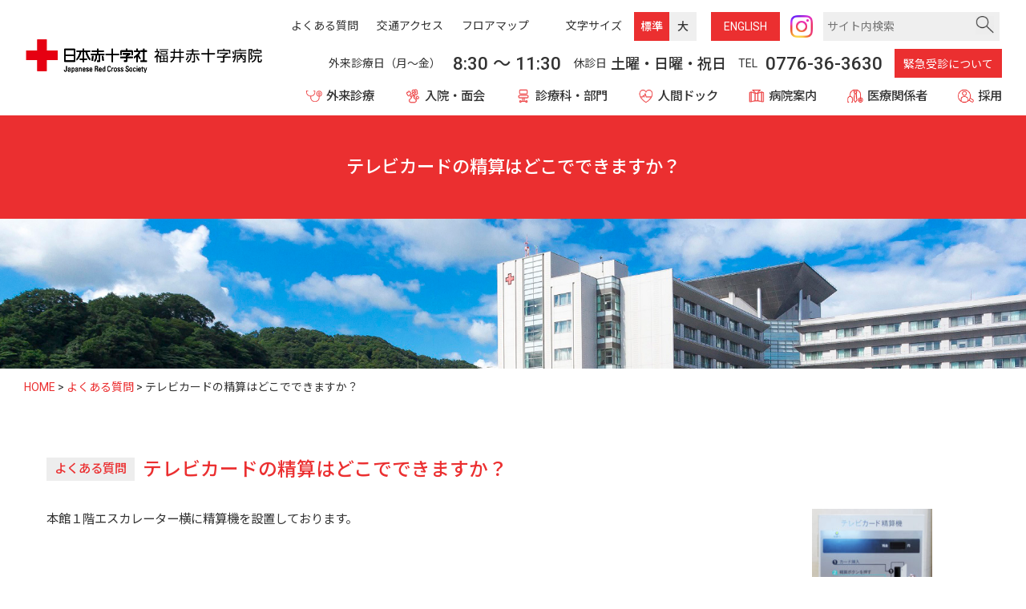

--- FILE ---
content_type: text/html; charset=UTF-8
request_url: https://www.fukui-med.jrc.or.jp/faq/3599/
body_size: 11575
content:
<!doctype html>
<html lang="ja">
<head>
  <!-- Google Tag Manager -->
  <script>(function(w,d,s,l,i){w[l]=w[l]||[];w[l].push({'gtm.start':
  new Date().getTime(),event:'gtm.js'});var f=d.getElementsByTagName(s)[0],
  j=d.createElement(s),dl=l!='dataLayer'?'&l='+l:'';j.async=true;j.src=
  'https://www.googletagmanager.com/gtm.js?id='+i+dl;f.parentNode.insertBefore(j,f);
  })(window,document,'script','dataLayer','GTM-5Z93DXB');</script>
  <!-- End Google Tag Manager -->
  <script async src="https://www.googletagmanager.com/gtag/js?id=UA-41483968-1"></script>
  <script>
    window.dataLayer = window.dataLayer || [];
    function gtag(){dataLayer.push(arguments);}
    gtag('js', new Date());
    gtag('config', 'UA-41483968-1');
  </script>
  <meta charset="UTF-8" />
  <meta name="viewport" content="width=device-width, initial-scale=1" />
    <link rel="profile" href="https://gmpg.org/xfn/11" />
  <title>テレビカードの精算はどこでできますか？ &#8211; 福井赤十字病院</title>
<meta name='robots' content='max-image-preview:large' />
	<style>img:is([sizes="auto" i], [sizes^="auto," i]) { contain-intrinsic-size: 3000px 1500px }</style>
	<style id='classic-theme-styles-inline-css' type='text/css'>
/*! This file is auto-generated */
.wp-block-button__link{color:#fff;background-color:#32373c;border-radius:9999px;box-shadow:none;text-decoration:none;padding:calc(.667em + 2px) calc(1.333em + 2px);font-size:1.125em}.wp-block-file__button{background:#32373c;color:#fff;text-decoration:none}
</style>
<style id='global-styles-inline-css' type='text/css'>
:root{--wp--preset--aspect-ratio--square: 1;--wp--preset--aspect-ratio--4-3: 4/3;--wp--preset--aspect-ratio--3-4: 3/4;--wp--preset--aspect-ratio--3-2: 3/2;--wp--preset--aspect-ratio--2-3: 2/3;--wp--preset--aspect-ratio--16-9: 16/9;--wp--preset--aspect-ratio--9-16: 9/16;--wp--preset--color--black: #000000;--wp--preset--color--cyan-bluish-gray: #abb8c3;--wp--preset--color--white: #ffffff;--wp--preset--color--pale-pink: #f78da7;--wp--preset--color--vivid-red: #cf2e2e;--wp--preset--color--luminous-vivid-orange: #ff6900;--wp--preset--color--luminous-vivid-amber: #fcb900;--wp--preset--color--light-green-cyan: #7bdcb5;--wp--preset--color--vivid-green-cyan: #00d084;--wp--preset--color--pale-cyan-blue: #8ed1fc;--wp--preset--color--vivid-cyan-blue: #0693e3;--wp--preset--color--vivid-purple: #9b51e0;--wp--preset--gradient--vivid-cyan-blue-to-vivid-purple: linear-gradient(135deg,rgba(6,147,227,1) 0%,rgb(155,81,224) 100%);--wp--preset--gradient--light-green-cyan-to-vivid-green-cyan: linear-gradient(135deg,rgb(122,220,180) 0%,rgb(0,208,130) 100%);--wp--preset--gradient--luminous-vivid-amber-to-luminous-vivid-orange: linear-gradient(135deg,rgba(252,185,0,1) 0%,rgba(255,105,0,1) 100%);--wp--preset--gradient--luminous-vivid-orange-to-vivid-red: linear-gradient(135deg,rgba(255,105,0,1) 0%,rgb(207,46,46) 100%);--wp--preset--gradient--very-light-gray-to-cyan-bluish-gray: linear-gradient(135deg,rgb(238,238,238) 0%,rgb(169,184,195) 100%);--wp--preset--gradient--cool-to-warm-spectrum: linear-gradient(135deg,rgb(74,234,220) 0%,rgb(151,120,209) 20%,rgb(207,42,186) 40%,rgb(238,44,130) 60%,rgb(251,105,98) 80%,rgb(254,248,76) 100%);--wp--preset--gradient--blush-light-purple: linear-gradient(135deg,rgb(255,206,236) 0%,rgb(152,150,240) 100%);--wp--preset--gradient--blush-bordeaux: linear-gradient(135deg,rgb(254,205,165) 0%,rgb(254,45,45) 50%,rgb(107,0,62) 100%);--wp--preset--gradient--luminous-dusk: linear-gradient(135deg,rgb(255,203,112) 0%,rgb(199,81,192) 50%,rgb(65,88,208) 100%);--wp--preset--gradient--pale-ocean: linear-gradient(135deg,rgb(255,245,203) 0%,rgb(182,227,212) 50%,rgb(51,167,181) 100%);--wp--preset--gradient--electric-grass: linear-gradient(135deg,rgb(202,248,128) 0%,rgb(113,206,126) 100%);--wp--preset--gradient--midnight: linear-gradient(135deg,rgb(2,3,129) 0%,rgb(40,116,252) 100%);--wp--preset--font-size--small: 13px;--wp--preset--font-size--medium: 20px;--wp--preset--font-size--large: 36px;--wp--preset--font-size--x-large: 42px;--wp--preset--spacing--20: 0.44rem;--wp--preset--spacing--30: 0.67rem;--wp--preset--spacing--40: 1rem;--wp--preset--spacing--50: 1.5rem;--wp--preset--spacing--60: 2.25rem;--wp--preset--spacing--70: 3.38rem;--wp--preset--spacing--80: 5.06rem;--wp--preset--shadow--natural: 6px 6px 9px rgba(0, 0, 0, 0.2);--wp--preset--shadow--deep: 12px 12px 50px rgba(0, 0, 0, 0.4);--wp--preset--shadow--sharp: 6px 6px 0px rgba(0, 0, 0, 0.2);--wp--preset--shadow--outlined: 6px 6px 0px -3px rgba(255, 255, 255, 1), 6px 6px rgba(0, 0, 0, 1);--wp--preset--shadow--crisp: 6px 6px 0px rgba(0, 0, 0, 1);}:where(.is-layout-flex){gap: 0.5em;}:where(.is-layout-grid){gap: 0.5em;}body .is-layout-flex{display: flex;}.is-layout-flex{flex-wrap: wrap;align-items: center;}.is-layout-flex > :is(*, div){margin: 0;}body .is-layout-grid{display: grid;}.is-layout-grid > :is(*, div){margin: 0;}:where(.wp-block-columns.is-layout-flex){gap: 2em;}:where(.wp-block-columns.is-layout-grid){gap: 2em;}:where(.wp-block-post-template.is-layout-flex){gap: 1.25em;}:where(.wp-block-post-template.is-layout-grid){gap: 1.25em;}.has-black-color{color: var(--wp--preset--color--black) !important;}.has-cyan-bluish-gray-color{color: var(--wp--preset--color--cyan-bluish-gray) !important;}.has-white-color{color: var(--wp--preset--color--white) !important;}.has-pale-pink-color{color: var(--wp--preset--color--pale-pink) !important;}.has-vivid-red-color{color: var(--wp--preset--color--vivid-red) !important;}.has-luminous-vivid-orange-color{color: var(--wp--preset--color--luminous-vivid-orange) !important;}.has-luminous-vivid-amber-color{color: var(--wp--preset--color--luminous-vivid-amber) !important;}.has-light-green-cyan-color{color: var(--wp--preset--color--light-green-cyan) !important;}.has-vivid-green-cyan-color{color: var(--wp--preset--color--vivid-green-cyan) !important;}.has-pale-cyan-blue-color{color: var(--wp--preset--color--pale-cyan-blue) !important;}.has-vivid-cyan-blue-color{color: var(--wp--preset--color--vivid-cyan-blue) !important;}.has-vivid-purple-color{color: var(--wp--preset--color--vivid-purple) !important;}.has-black-background-color{background-color: var(--wp--preset--color--black) !important;}.has-cyan-bluish-gray-background-color{background-color: var(--wp--preset--color--cyan-bluish-gray) !important;}.has-white-background-color{background-color: var(--wp--preset--color--white) !important;}.has-pale-pink-background-color{background-color: var(--wp--preset--color--pale-pink) !important;}.has-vivid-red-background-color{background-color: var(--wp--preset--color--vivid-red) !important;}.has-luminous-vivid-orange-background-color{background-color: var(--wp--preset--color--luminous-vivid-orange) !important;}.has-luminous-vivid-amber-background-color{background-color: var(--wp--preset--color--luminous-vivid-amber) !important;}.has-light-green-cyan-background-color{background-color: var(--wp--preset--color--light-green-cyan) !important;}.has-vivid-green-cyan-background-color{background-color: var(--wp--preset--color--vivid-green-cyan) !important;}.has-pale-cyan-blue-background-color{background-color: var(--wp--preset--color--pale-cyan-blue) !important;}.has-vivid-cyan-blue-background-color{background-color: var(--wp--preset--color--vivid-cyan-blue) !important;}.has-vivid-purple-background-color{background-color: var(--wp--preset--color--vivid-purple) !important;}.has-black-border-color{border-color: var(--wp--preset--color--black) !important;}.has-cyan-bluish-gray-border-color{border-color: var(--wp--preset--color--cyan-bluish-gray) !important;}.has-white-border-color{border-color: var(--wp--preset--color--white) !important;}.has-pale-pink-border-color{border-color: var(--wp--preset--color--pale-pink) !important;}.has-vivid-red-border-color{border-color: var(--wp--preset--color--vivid-red) !important;}.has-luminous-vivid-orange-border-color{border-color: var(--wp--preset--color--luminous-vivid-orange) !important;}.has-luminous-vivid-amber-border-color{border-color: var(--wp--preset--color--luminous-vivid-amber) !important;}.has-light-green-cyan-border-color{border-color: var(--wp--preset--color--light-green-cyan) !important;}.has-vivid-green-cyan-border-color{border-color: var(--wp--preset--color--vivid-green-cyan) !important;}.has-pale-cyan-blue-border-color{border-color: var(--wp--preset--color--pale-cyan-blue) !important;}.has-vivid-cyan-blue-border-color{border-color: var(--wp--preset--color--vivid-cyan-blue) !important;}.has-vivid-purple-border-color{border-color: var(--wp--preset--color--vivid-purple) !important;}.has-vivid-cyan-blue-to-vivid-purple-gradient-background{background: var(--wp--preset--gradient--vivid-cyan-blue-to-vivid-purple) !important;}.has-light-green-cyan-to-vivid-green-cyan-gradient-background{background: var(--wp--preset--gradient--light-green-cyan-to-vivid-green-cyan) !important;}.has-luminous-vivid-amber-to-luminous-vivid-orange-gradient-background{background: var(--wp--preset--gradient--luminous-vivid-amber-to-luminous-vivid-orange) !important;}.has-luminous-vivid-orange-to-vivid-red-gradient-background{background: var(--wp--preset--gradient--luminous-vivid-orange-to-vivid-red) !important;}.has-very-light-gray-to-cyan-bluish-gray-gradient-background{background: var(--wp--preset--gradient--very-light-gray-to-cyan-bluish-gray) !important;}.has-cool-to-warm-spectrum-gradient-background{background: var(--wp--preset--gradient--cool-to-warm-spectrum) !important;}.has-blush-light-purple-gradient-background{background: var(--wp--preset--gradient--blush-light-purple) !important;}.has-blush-bordeaux-gradient-background{background: var(--wp--preset--gradient--blush-bordeaux) !important;}.has-luminous-dusk-gradient-background{background: var(--wp--preset--gradient--luminous-dusk) !important;}.has-pale-ocean-gradient-background{background: var(--wp--preset--gradient--pale-ocean) !important;}.has-electric-grass-gradient-background{background: var(--wp--preset--gradient--electric-grass) !important;}.has-midnight-gradient-background{background: var(--wp--preset--gradient--midnight) !important;}.has-small-font-size{font-size: var(--wp--preset--font-size--small) !important;}.has-medium-font-size{font-size: var(--wp--preset--font-size--medium) !important;}.has-large-font-size{font-size: var(--wp--preset--font-size--large) !important;}.has-x-large-font-size{font-size: var(--wp--preset--font-size--x-large) !important;}
:where(.wp-block-post-template.is-layout-flex){gap: 1.25em;}:where(.wp-block-post-template.is-layout-grid){gap: 1.25em;}
:where(.wp-block-columns.is-layout-flex){gap: 2em;}:where(.wp-block-columns.is-layout-grid){gap: 2em;}
:root :where(.wp-block-pullquote){font-size: 1.5em;line-height: 1.6;}
</style>
<link rel='stylesheet' id='fontawesome5-css' href='https://use.fontawesome.com/releases/v5.10.2/css/all.css?ver=5.6.3' type='text/css' media='all' />
<link rel='stylesheet' id='googlefonts-css' href='https://fonts.googleapis.com/css?family=Lato%3A100%2C300%2C400%2C700%2C900%7CNoto+Sans+JP%3A100%2C300%2C400%2C500%2C700%2C900%7CNoto+Serif+JP%3A200%2C300%2C400%2C500%2C600%2C700%2C900%7CRoboto%3A100%2C300%2C400%2C500%2C700%2C900%7CBarlow+Condensed%3A100%2C100i%2C200%2C200i%2C300%2C300i%2C400%2C400i%2C500%2C500i%2C600%2C600i%2C700%2C700i%2C800%2C800i%2C900%2C900i%7CSawarabi+Gothic%7CSawarabi+Mincho&#038;subset=japanese&#038;ver=6.8.3' type='text/css' media='all' />
<link rel='stylesheet' id='slick-css' href='https://cdnjs.cloudflare.com/ajax/libs/slick-carousel/1.9.0/slick.css?ver=1.9.0' type='text/css' media='all' />
<link rel='stylesheet' id='slick-theme-css' href='https://cdnjs.cloudflare.com/ajax/libs/slick-carousel/1.9.0/slick-theme.min.css?ver=1.9.0' type='text/css' media='all' />
<link rel='stylesheet' id='pure-css-css' href='https://cdn.jsdelivr.net/npm/purecss@3.0.0/build/pure-min.css?ver=3.0.0' type='text/css' media='all' />
<link rel='stylesheet' id='pure-grids-css-css' href='https://cdn.jsdelivr.net/npm/purecss@3.0.0/build/grids-responsive-min.css?ver=3.0.0' type='text/css' media='all' />
<link rel='stylesheet' id='hover-min-css' href='https://www.fukui-med.jrc.or.jp/wp/wp-content/themes/jrcfh/css/hover-min.css?ver=2.3.2' type='text/css' media='all' />
<link rel='stylesheet' id='scroll-hint-css' href='https://www.fukui-med.jrc.or.jp/wp/wp-content/themes/jrcfh/css/scroll-hint.css?ver=1.2.3' type='text/css' media='all' />
<link rel='stylesheet' id='np-css' href='https://www.fukui-med.jrc.or.jp/wp/wp-content/themes/jrcfh/style.css?ver=2025081845400' type='text/css' media='all' />
<link rel='stylesheet' id='UserAccessManagerLoginForm-css' href='https://www.fukui-med.jrc.or.jp/wp/wp-content/plugins/user-access-manager/assets/css/uamLoginForm.css?ver=2.2.25' type='text/css' media='screen' />
<link rel='stylesheet' id='wp-pagenavi-css' href='https://www.fukui-med.jrc.or.jp/wp/wp-content/plugins/wp-pagenavi/pagenavi-css.css?ver=2.70' type='text/css' media='all' />
<script type="text/javascript" src="https://code.jquery.com/jquery-1.12.4.min.js?ver=20190507" id="jquery-js"></script>
<script type="text/javascript" src="https://cdnjs.cloudflare.com/ajax/libs/jquery-cookie/1.4.1/jquery.cookie.min.js?ver=20190507" id="cookie-js"></script>
<link rel="icon" href="https://www.fukui-med.jrc.or.jp/wp/wp-content/uploads/cropped-favicon-32x32.png" sizes="32x32" />
<link rel="icon" href="https://www.fukui-med.jrc.or.jp/wp/wp-content/uploads/cropped-favicon-192x192.png" sizes="192x192" />
<link rel="apple-touch-icon" href="https://www.fukui-med.jrc.or.jp/wp/wp-content/uploads/cropped-favicon-180x180.png" />
<meta name="msapplication-TileImage" content="https://www.fukui-med.jrc.or.jp/wp/wp-content/uploads/cropped-favicon-270x270.png" />

</head>
<body class="wp-singular faq-template-default single single-faq postid-3599 wp-theme-jrcfh chrome">
<!-- Google Tag Manager (noscript) -->
<noscript><iframe src="https://www.googletagmanager.com/ns.html?id=GTM-5Z93DXB"
height="0" width="0" style="display:none;visibility:hidden"></iframe></noscript>
<!-- End Google Tag Manager (noscript) -->
<div id="page" class="site">
  <div class="composition">
    <header class="container-header">
      <div class="header">
      <div class="header-main">
        <div id="menu-left" class="main-navigation pure-menu pure-menu-horizontal">
                    <p class="site-logo"><a href="https://www.fukui-med.jrc.or.jp"><img class="red-cross" src="https://www.fukui-med.jrc.or.jp/wp/wp-content/themes/jrcfh/images/site-logo.svg" width="300" height="61" alt="日本赤十字社 福井赤十字病院" /></a></p>
                    <div id="toggle">
            <a href="" class="custom-toggle">
              <s class="bar"></s>
              <s class="bar"></s>
              <s class="bar"></s>
            </a>
            <p>メニュー</p>
          </div>
        </div><!-- /menu-left -->
        <div id="menu-right">
          <div class="pure-menu pure-menu-horizontal custom-can-transform">
            <div class="options">
              <div class="options-content">
                <p class="menu-question"><a href="https://www.fukui-med.jrc.or.jp/hospital/faq/"><span>よくある質問</span></a></p>
                <p class="menu-access"><a href="https://www.fukui-med.jrc.or.jp/hospital/access/"><span>交通アクセス</span></a></p>
                <p class="menu-guide"><a href="https://www.fukui-med.jrc.or.jp/hospital/floor-map/"><span>フロアマップ</span></a></p>
              </div>
              <p class="font-size">
                <span>文字サイズ</span><button class="size-button active" data-font="14">標準</button><button class="size-button" data-font="16">大</button>
              </p>
              <p class="english"><a href="https://www.fukui-med.jrc.or.jp/en/">ENG<span>LISH</span></a></p>
              <p class="sns-ig"><a href="https://www.instagram.com/redcross_fukuihospital/" target="_blank" title="Instagram"><img src="https://www.fukui-med.jrc.or.jp/wp/wp-content/themes/jrcfh/images/sns-instagram.png" alt=""></a></p>
              <div id="searchbox">
                <form role="search" method="get" id="searchform" class="searchform" action="https://www.fukui-med.jrc.or.jp/">
                  <div>
                    <!--<label class="screen-reader-text" for="s" onmouseover="mouseover();" onmouseout="mouseout();">サイト内検索</label>-->
                    <input type="text" value="" placeholder="サイト内検索" name="s" id="s" />
                    <input type="image" src="https://www.fukui-med.jrc.or.jp/wp/wp-content/themes/jrcfh/images/icon-search.png" id="searchsubmit" value="検索" />
                    <div class="sp-close"></div>
                  </div>
                </form>
                <div class="sp-search"><img src="https://www.fukui-med.jrc.or.jp/wp/wp-content/themes/jrcfh/images/icon-search.png" alt="">
                  <span>検索</span></div>
              </div><!-- /.searchbox -->
            </div><!-- /.options -->
            <div class="address">
              <p class="menu-day">外来診療日（月〜金）</p>
              <p class="menu-time">8:30<span>〜</span>11:30</p>
              <p class="menu-close">休診日</p>
              <p class="menu-close"><span class="close-day">土曜・日曜・祝日</span></p>
              <p class="menu-tel">TEL</p>
              <p class="menu-tel"><span>0776-36-3630</span></p>
              <p class="menu-emergency"><a href="https://www.fukui-med.jrc.or.jp/outpatient/emergency/">緊急受診について</a></p>
            </div>
          </div>
        </div>
      </div>

      <nav>
            <ul class="main-menu pure-menu-list">
              <li id="main-menu1" class="pure-menu-item"><a href="https://www.fukui-med.jrc.or.jp/outpatient/">外来診療</a>
                <div class="menu-child">
                  <div class="menubox">
                  <div class="pure-g">
                <div class="pure-u-1-4">
                                    <p class="menu-s"><a href="https://www.fukui-med.jrc.or.jp/outpatient/about/" class="pure-menu-link">外来診療について</a></p>
                                  </div>
                                    <div class="pure-u-1-4">
                                    <p class="menu-s"><a href="https://www.fukui-med.jrc.or.jp/outpatient/flow/" class="pure-menu-link">受診申込からお帰りまで</a></p>
                                  </div>
                                    <div class="pure-u-1-4">
                                    <p class="menu-s"><a href="https://www.fukui-med.jrc.or.jp/outpatient/primary-care/" class="pure-menu-link">かかりつけ医と在宅医療</a></p>
                                  </div>
                                    <div class="pure-u-1-4">
                                    <p class="menu-s"><a href="https://www.fukui-med.jrc.or.jp/outpatient/medicine/" class="pure-menu-link">お薬について</a></p>
                                  </div>
                                    <div class="pure-u-1-4">
                                    <p class="menu-s"><a href="https://www.fukui-med.jrc.or.jp/outpatient/consultation/" class="pure-menu-link">各種ご相談</a></p>
                                  </div>
                                    <div class="pure-u-1-4">
                                    <p class="menu-s"><a href="https://www.fukui-med.jrc.or.jp/outpatient/second-opinion/" class="pure-menu-link">セカンドオピニオンについて</a></p>
                                  </div>
                                    <div class="pure-u-1-4">
                                    <p class="menu-s"><a href="https://www.fukui-med.jrc.or.jp/outpatient/emergency/" class="pure-menu-link">緊急受診について</a></p>
                                  </div>
                    </div></div></div>
              </li>
              <li id="main-menu2" class="pure-menu-item"><a href="https://www.fukui-med.jrc.or.jp/hospitalization/">入院・面会</a>
                <div class="menu-child">
                  <div class="menubox">
                  <div class="pure-g">
                <div class="pure-u-1-4">
                                    <p class="menu-s"><a href="https://www.fukui-med.jrc.or.jp/hospitalization/information/" class="pure-menu-link">入院・面会のご案内</a></p>
                                  </div>
                                    <div class="pure-u-1-4">
                                    <p class="menu-s"><a href="https://www.fukui-med.jrc.or.jp/outpatient/primary-care/" class="pure-menu-link">かかりつけ医と在宅医療</a></p>
                                  </div>
                                    <div class="pure-u-1-4">
                                    <p class="menu-s"><a href="https://www.fukui-med.jrc.or.jp/hospitalization/clinical-pass/" class="pure-menu-link">クリニカルパスのご紹介</a></p>
                                  </div>
                    </div></div></div>
              </li>
              <li id="main-menu3" class="pure-menu-item"><a href="https://www.fukui-med.jrc.or.jp/department/">診療科・部門</a><div class="menu-child">
                <div class="menubox">
<p class="menu-h">診療科</p><div class="pure-g">                <div class="pure-u-1-4">
                  <p class="menu-s"><a href="https://www.fukui-med.jrc.or.jp/department/metabolism-endocrinology/">代謝・内分泌内科</a></p>
                </div>
                                  <div class="pure-u-1-4">
                  <p class="menu-s"><a href="https://www.fukui-med.jrc.or.jp/department/neurology/">脳神経内科</a></p>
                </div>
                                  <div class="pure-u-1-4">
                  <p class="menu-s"><a href="https://www.fukui-med.jrc.or.jp/department/respiratory-medicine/">呼吸器内科</a></p>
                </div>
                                  <div class="pure-u-1-4">
                  <p class="menu-s"><a href="https://www.fukui-med.jrc.or.jp/department/gastroenterology/">消化器内科</a></p>
                </div>
                                  <div class="pure-u-1-4">
                  <p class="menu-s"><a href="https://www.fukui-med.jrc.or.jp/department/cardiology/">循環器内科</a></p>
                </div>
                                  <div class="pure-u-1-4">
                  <p class="menu-s"><a href="https://www.fukui-med.jrc.or.jp/department/hematology/">血液内科</a></p>
                </div>
                                  <div class="pure-u-1-4">
                  <p class="menu-s"><a href="https://www.fukui-med.jrc.or.jp/department/medical-oncology/">腫瘍内科</a></p>
                </div>
                                  <div class="pure-u-1-4">
                  <p class="menu-s"><a href="https://www.fukui-med.jrc.or.jp/department/nephrology/">腎臓内科</a></p>
                </div>
                                  <div class="pure-u-1-4">
                  <p class="menu-s"><a href="https://www.fukui-med.jrc.or.jp/department/rheumatology/">リウマチ・膠原病内科</a></p>
                </div>
                                  <div class="pure-u-1-4">
                  <p class="menu-s"><a href="https://www.fukui-med.jrc.or.jp/department/pediatrics-branch/">小児科</a></p>
                </div>
                                  <div class="pure-u-1-4">
                  <p class="menu-s"><a href="https://www.fukui-med.jrc.or.jp/department/gastrointestinal-surgery/">消化器外科</a></p>
                </div>
                                  <div class="pure-u-1-4">
                  <p class="menu-s"><a href="https://www.fukui-med.jrc.or.jp/department/breast-surgery/">乳腺外科</a></p>
                </div>
                                  <div class="pure-u-1-4">
                  <p class="menu-s"><a href="https://www.fukui-med.jrc.or.jp/department/orthopedics/">整形外科</a></p>
                </div>
                                  <div class="pure-u-1-4">
                  <p class="menu-s"><a href="https://www.fukui-med.jrc.or.jp/department/plastic-surgery/">形成外科</a></p>
                </div>
                                  <div class="pure-u-1-4">
                  <p class="menu-s"><a href="https://www.fukui-med.jrc.or.jp/department/neurosurgery/">脳神経外科</a></p>
                </div>
                                  <div class="pure-u-1-4">
                  <p class="menu-s"><a href="https://www.fukui-med.jrc.or.jp/department/chest-surgery/">呼吸器外科</a></p>
                </div>
                                  <div class="pure-u-1-4">
                  <p class="menu-s"><a href="https://www.fukui-med.jrc.or.jp/department/dermatology/">皮膚科</a></p>
                </div>
                                  <div class="pure-u-1-4">
                  <p class="menu-s"><a href="https://www.fukui-med.jrc.or.jp/department/urology/">泌尿器科</a></p>
                </div>
                                  <div class="pure-u-1-4">
                  <p class="menu-s"><a href="https://www.fukui-med.jrc.or.jp/department/obstetrics-gynecology/">産婦人科</a></p>
                </div>
                                  <div class="pure-u-1-4">
                  <p class="menu-s"><a href="https://www.fukui-med.jrc.or.jp/department/ophthalmology/">眼科</a></p>
                </div>
                                  <div class="pure-u-1-4">
                  <p class="menu-s"><a href="https://www.fukui-med.jrc.or.jp/department/otolaryngology/">耳鼻咽喉科</a></p>
                </div>
                                  <div class="pure-u-1-4">
                  <p class="menu-s"><a href="https://www.fukui-med.jrc.or.jp/department/radiology/">放射線診断科</a></p>
                </div>
                                  <div class="pure-u-1-4">
                  <p class="menu-s"><a href="https://www.fukui-med.jrc.or.jp/department/radiation-oncology/">放射線治療科</a></p>
                </div>
                                  <div class="pure-u-1-4">
                  <p class="menu-s"><a href="https://www.fukui-med.jrc.or.jp/department/pathology/">病理診断科</a></p>
                </div>
                                  <div class="pure-u-1-4">
                  <p class="menu-s"><a href="https://www.fukui-med.jrc.or.jp/department/emergency/">救急科</a></p>
                </div>
                                  <div class="pure-u-1-4">
                  <p class="menu-s"><a href="https://www.fukui-med.jrc.or.jp/department/anesthesiology/">麻酔科/集中治療科</a></p>
                </div>
                                  <div class="pure-u-1-4">
                  <p class="menu-s"><a href="https://www.fukui-med.jrc.or.jp/department/dentistry/">歯科・  歯科口腔外科</a></p>
                </div>
                                  <div class="pure-u-1-4">
                  <p class="menu-s"><a href="https://www.fukui-med.jrc.or.jp/department/general-medical/">総合診療科</a></p>
                </div>
                                  <div class="pure-u-1-4">
                  <p class="menu-s"><a href="https://www.fukui-med.jrc.or.jp/department/palliative-care-medicine/">緩和ケア内科</a></p>
                </div>
                                  <div class="pure-u-1-4">
                  <p class="menu-s"><a href="https://www.fukui-med.jrc.or.jp/department/medical-examination/">健診科  （健診センター）</a></p>
                </div>
                  </div><p class="menu-h">センター</p><div class="pure-g">                <div class="pure-u-1-4">
                  <p class="menu-s"><a href="https://www.fukui-med.jrc.or.jp/department/cranial-nerve/">脳神経センター</a></p>
                </div>
                                  <div class="pure-u-1-4">
                  <p class="menu-s"><a href="https://www.fukui-med.jrc.or.jp/department/respiratory/">呼吸器センター</a></p>
                </div>
                                  <div class="pure-u-1-4">
                  <p class="menu-s"><a href="https://www.fukui-med.jrc.or.jp/department/digestive/">消化器センター</a></p>
                </div>
                                  <div class="pure-u-1-4">
                  <p class="menu-s"><a href="https://www.fukui-med.jrc.or.jp/department/perinatal-period/">地域周産期母子医療センター</a></p>
                </div>
                                  <div class="pure-u-1-4">
                  <p class="menu-s"><a href="https://www.fukui-med.jrc.or.jp/department/kidney/">腎センター</a></p>
                </div>
                                  <div class="pure-u-1-4">
                  <p class="menu-s"><a href="https://www.fukui-med.jrc.or.jp/department/cancer-medical/">がん診療センター</a></p>
                </div>
                                  <div class="pure-u-1-4">
                  <p class="menu-s"><a href="https://www.fukui-med.jrc.or.jp/department/artificial_joint/">関節外科センター</a></p>
                </div>
                  </div><p class="menu-h">部門</p><div class="pure-g">                <div class="pure-u-1-4">
                  <p class="menu-s"><a href="https://www.fukui-med.jrc.or.jp/department/pharmaceutical/">薬剤部</a></p>
                </div>
                                  <div class="pure-u-1-4">
                  <p class="menu-s"><a href="https://www.fukui-med.jrc.or.jp/department/medical-technology/">臨床工学技術課</a></p>
                </div>
                                  <div class="pure-u-1-4">
                  <p class="menu-s"><a href="https://www.fukui-med.jrc.or.jp/department/eiyou/">栄養課</a></p>
                </div>
                                  <div class="pure-u-1-4">
                  <p class="menu-s"><a href="https://www.fukui-med.jrc.or.jp/department/examination/">臨床検査科</a></p>
                </div>
                                  <div class="pure-u-1-4">
                  <p class="menu-s"><a href="https://www.fukui-med.jrc.or.jp/department/central-radiation/">中央放射線部</a></p>
                </div>
                                  <div class="pure-u-1-4">
                  <p class="menu-s"><a href="https://www.fukui-med.jrc.or.jp/department/rehabilitation/">リハビリテーション科</a></p>
                </div>
                                  <div class="pure-u-1-4">
                  <p class="menu-s"><a href="https://www.fukui-med.jrc.or.jp/department/nursing/">看護部</a></p>
                </div>
                                  <div class="pure-u-1-4">
                  <p class="menu-s"><a href="https://www.fukui-med.jrc.or.jp/department/medical-jcsw/">医療社会事業部</a></p>
                </div>
                                  <div class="pure-u-1-4">
                  <p class="menu-s"><a href="https://www.fukui-med.jrc.or.jp/department/education-training/">教育研修推進室</a></p>
                </div>
                                  <div class="pure-u-1-4">
                  <p class="menu-s"><a href="https://www.fukui-med.jrc.or.jp/department/iryoanzensuishin/">医療安全推進室</a></p>
                </div>
                                  <div class="pure-u-1-4">
                  <p class="menu-s"><a href="https://www.fukui-med.jrc.or.jp/department/kansenkanrishitu/">感染管理室</a></p>
                </div>
                                  <div class="pure-u-1-4">
                  <p class="menu-s"><a href="https://www.fukui-med.jrc.or.jp/department/saigaikyugoshien/">災害救護支援室</a></p>
                </div>
                                  <div class="pure-u-1-4">
                  <p class="menu-s"><a href="https://www.fukui-med.jrc.or.jp/department/professional-medical/">専門医療チーム</a></p>
                </div>
                                  <div class="pure-u-1-4">
                  <p class="menu-s"><a href="https://www.fukui-med.jrc.or.jp/department/visiting-nursing/">訪問看護ステーション</a></p>
                </div>
                                  <div class="pure-u-1-4">
                  <p class="menu-s"><a href="https://www.fukui-med.jrc.or.jp/department/home-care/">居宅介護支援</a></p>
                </div>
                                  </div></div></div>
              </li>
              <li id="main-menu4" class="pure-menu-item"><a href="https://www.fukui-med.jrc.or.jp/department/medical-examination/">人間ドック</a></li>
              <li id="main-menu5" class="pure-menu-item"><a href="https://www.fukui-med.jrc.or.jp/hospital/">病院案内</a>
                <div class="menu-child">
                  <div class="menubox">
                  <div class="pure-g">
                <div class="pure-u-1-4">
                                    <p class="menu-s"><a href="https://www.fukui-med.jrc.or.jp/hospital/philosophy/" class="pure-menu-link">理念・基本方針</a></p>
                                  </div>
                                    <div class="pure-u-1-4">
                                    <p class="menu-s"><a href="https://www.fukui-med.jrc.or.jp/hospital/greetings/" class="pure-menu-link">院長挨拶</a></p>
                                  </div>
                                    <div class="pure-u-1-4">
                                    <p class="menu-s"><a href="https://www.fukui-med.jrc.or.jp/hospital/overview/" class="pure-menu-link">病院概要</a></p>
                                  </div>
                                    <div class="pure-u-1-4">
                                    <p class="menu-s"><a href="https://www.fukui-med.jrc.or.jp/hospital/kanbu/" class="pure-menu-link">幹部職員</a></p>
                                  </div>
                                    <div class="pure-u-1-4">
                                    <p class="menu-s"><a href="https://www.fukui-med.jrc.or.jp/hospital/history/" class="pure-menu-link">沿革</a></p>
                                  </div>
                                    <div class="pure-u-1-4">
                                    <p class="menu-s"><a href="https://www.fukui-med.jrc.or.jp/hospital/standard/" class="pure-menu-link">診療報酬に関するお知らせ</a></p>
                                  </div>
                                    <div class="pure-u-1-4">
                                    <p class="menu-s"><a href="https://www.fukui-med.jrc.or.jp/hospital/informed-consent/" class="pure-menu-link">インフォームドコンセント</a></p>
                                  </div>
                                    <div class="pure-u-1-4">
                                    <p class="menu-s"><a href="https://www.fukui-med.jrc.or.jp/hospital/privacy-policy/" class="pure-menu-link">プライバシーポリシー</a></p>
                                  </div>
                                    <div class="pure-u-1-4">
                                    <p class="menu-s"><a href="https://www.fukui-med.jrc.or.jp/hospital/rinshoukenkyu/" class="pure-menu-link">臨床研究</a></p>
                                  </div>
                                    <div class="pure-u-1-4">
                                    <p class="menu-s"><a href="https://www.fukui-med.jrc.or.jp/hospital/clinical-index/" class="pure-menu-link">臨床指標</a></p>
                                  </div>
                                    <div class="pure-u-1-4">
                                    <p class="menu-s"><a href="https://www.fukui-med.jrc.or.jp/hospital/disclosure_r6/" class="pure-menu-link">病院情報の公表</a></p>
                                  </div>
                                    <div class="pure-u-1-4">
                                    <p class="menu-s"><a href="https://www.fukui-med.jrc.or.jp/hospital/jcqhc/" class="pure-menu-link">日本医療機能評価機構</a></p>
                                  </div>
                                    <div class="pure-u-1-4">
                                    <p class="menu-s"><a href="https://www.fukui-med.jrc.or.jp/hospital/phone/" class="pure-menu-link">患者さんへのお願い</a></p>
                                  </div>
                                    <div class="pure-u-1-4">
                                    <p class="menu-s"><a href="https://www.fukui-med.jrc.or.jp/hospital/hoyahoya/" class="pure-menu-link">広報誌（ほやほや）</a></p>
                                  </div>
                                    <div class="pure-u-1-4">
                                    <p class="menu-s"><a href="https://www.fukui-med.jrc.or.jp/hospital/publiclecture/" class="pure-menu-link">市民公開講座</a></p>
                                  </div>
                                    <div class="pure-u-1-4">
                                    <p class="menu-s"><a href="https://www.fukui-med.jrc.or.jp/hospital/inchochokkoubin/" class="pure-menu-link">患者さんからのご意見</a></p>
                                  </div>
                                    <div class="pure-u-1-4">
                                    <p class="menu-s"><a href="https://www.fukui-med.jrc.or.jp/hospital/faq/" class="pure-menu-link">よくあるご質問</a></p>
                                  </div>
                                    <div class="pure-u-1-4">
                                    <p class="menu-s"><a href="https://www.fukui-med.jrc.or.jp/hospital/access/" class="pure-menu-link">交通アクセス</a></p>
                                  </div>
                                    <div class="pure-u-1-4">
                                    <p class="menu-s"><a href="https://www.fukui-med.jrc.or.jp/hospital/floor-map/" class="pure-menu-link">フロアマップ</a></p>
                                  </div>
                                    <div class="pure-u-1-4">
                                    <p class="menu-s"><a href="https://www.fukui-med.jrc.or.jp/hospital/service/" class="pure-menu-link">院内サービス</a></p>
                                  </div>
                                    <div class="pure-u-1-4">
                                    <p class="menu-s"><a href="https://www.fukui-med.jrc.or.jp/hospital/tender-announcement/" class="pure-menu-link">入札公示・業者登録</a></p>
                                  </div>
                                    <div class="pure-u-1-4">
                                    <p class="menu-s"><a href="https://www.fukui-med.jrc.or.jp/hospital/nenpo/" class="pure-menu-link">病院年報</a></p>
                                  </div>
                                    <div class="pure-u-1-4">
                                    <p class="menu-s"><a href="https://www.fukui-med.jrc.or.jp/hospital/100th_anniv/" class="pure-menu-link">100周年記念特設</a></p>
                                  </div>
                                    <div class="pure-u-1-4">
                                    <p class="menu-s"><a href="https://www.fukui-med.jrc.or.jp/hospital/nissekistafflibrary/" class="pure-menu-link">図書室の利用（職員用）</a></p>
                                  </div>
                    </div></div></div>
              </li>
              <li id="main-menu6" class="pure-menu-item"><a href="https://www.fukui-med.jrc.or.jp/medical-personnel/">医療関係者</a>
                <div class="menu-child">
                  <div class="menubox">
                  <div class="pure-g">
                <div class="pure-u-1-4">
                                    <p class="menu-s"><a href="https://www.fukui-med.jrc.or.jp/medical-personnel/cooperation/" class="pure-menu-link">地域医療連携のご案内</a></p>
                                  </div>
                                    <div class="pure-u-1-4">
                                    <p class="menu-s"><a href="https://www.fukui-med.jrc.or.jp/medical-personnel/reservation/" class="pure-menu-link">患者さんのご紹介方法</a></p>
                                  </div>
                                    <div class="pure-u-1-4">
                                    <p class="menu-s"><a href="https://www.fukui-med.jrc.or.jp/medical-personnel/seminar/" class="pure-menu-link">研修会・セミナーのご案内</a></p>
                                  </div>
                                    <div class="pure-u-1-4">
                                    <p class="menu-s"><a href="https://www.fukui-med.jrc.or.jp/medical-personnel/certified-nurse/" class="pure-menu-link">認定看護師の派遣</a></p>
                                  </div>
                                    <div class="pure-u-1-4">
                                    <p class="menu-s"><a href="https://www.fukui-med.jrc.or.jp/medical-personnel/partner/" class="pure-menu-link">広報誌（パートナー）</a></p>
                                  </div>
                                    <div class="pure-u-1-4">
                                    <p class="menu-s"><a href="https://www.fukui-med.jrc.or.jp/medical-personnel/pharmacy/" class="pure-menu-link">保険薬局の方へ</a></p>
                                  </div>
                    </div></div></div>
              </li>
              <li id="main-menu7" class="pure-menu-item"><a href="https://www.fukui-med.jrc.or.jp/recruit/">採用</a>
                <div class="menu-child">
                  <div class="menubox">
                  <div class="pure-g">
                <div class="pure-u-1-4">
                                    <p class="menu-s"><a href="https://www.fukui-med.jrc.or.jp/recruit/doctor/" class="pure-menu-link">医師</a></p>
                                  </div>
                                    <div class="pure-u-1-4">
                                    <p class="menu-s"><a href="https://www.fukui-med.jrc.or.jp/recruit/specialist-resident/" class="pure-menu-link">専攻医・研修医</a></p>
                                  </div>
                                    <div class="pure-u-1-4">
                                    <p class="menu-s"><a href="https://www.fukui-med.jrc.or.jp/recruit/kangoshokuin/" class="pure-menu-link">看護職員</a></p>
                                  </div>
                                    <div class="pure-u-1-4">
                                    <p class="menu-s"><a href="https://www.fukui-med.jrc.or.jp/recruit/pharmacist_/" class="pure-menu-link">薬剤師</a></p>
                                  </div>
                                    <div class="pure-u-1-4">
                                    <p class="menu-s"><a href="https://www.fukui-med.jrc.or.jp/recruit/orthoptist/" class="pure-menu-link">視能訓練士（パート職員）</a></p>
                                  </div>
                                    <div class="pure-u-1-4">
                                    <p class="menu-s"><a href="https://www.fukui-med.jrc.or.jp/recruit/mt/" class="pure-menu-link">採血業務（パート職員）</a></p>
                                  </div>
                                    <div class="pure-u-1-4">
                                    <p class="menu-s"><a href="https://www.fukui-med.jrc.or.jp/recruit/cook/" class="pure-menu-link">調理師</a></p>
                                  </div>
                    </div></div></div>
              </li>
            </ul>
          </nav>
          <div class="ft-pagetop">
            <a href="#">
              <span><i class="fas fa-chevron-up"></i>ページの<br>先頭へ</span>
            </a>
          </div><!-- /.pagetop -->
        </div>
      </header><!-- /.header-right -->
            
      <div id="content" class="site-content pure-g">
                <section id="primary" class="content-area pure-u-1">
          <main id="main" class="site-main">
        
<article id="post-3599" class="post-3599 faq type-faq status-publish hentry faq_cat-hospitalization">
  <header class="entry-header">
    <h1 class="entry-title">テレビカードの精算はどこでできますか？</h1>  </header>
  <div class="belong-img">
    <img src="https://www.fukui-med.jrc.or.jp/wp/wp-content/themes/jrcfh/images/hdimg.jpg" alt="">
  </div>
  <div class="breadcrumbs">
    <span property="itemListElement" typeof="ListItem">
      <a property="item" typeof="WebPage" title="Go to 福井赤十字病院." href="https://www.fukui-med.jrc.or.jp" class="home" >
        <span property="name">HOME</span>
      </a>
      <meta property="position" content="1">
      </span> &gt; <span property="itemListElement" typeof="ListItem">
        <a property="item" typeof="WebPage" title="Go to よくある質問." href="https://www.fukui-med.jrc.or.jp/hospital/faq/" class="post post-faq-archive" >
          <span property="name">よくある質問</span>
      </a>
      <meta property="position" content="2">
      </span> &gt; <span property="itemListElement" typeof="ListItem">
      <span property="name" class="post post-faq current-item">テレビカードの精算はどこでできますか？</span>
      <meta property="url" content="https://www.fukui-med.jrc.or.jp/faq/3599/">
      <meta property="position" content="3">
    </span>
  </div><!-- /.breadcrumbs -->
    <div class="content-outer">
  <div class="entry-content">
    <h2 class="entry-title single-title"><span class="blg-cate">よくある質問</span>テレビカードの精算はどこでできますか？</h2>
    <p class="overflow"><img decoding="async" src="https://www.fukui-med.jrc.or.jp/wp/wp-content/uploads/faq02-200x300.jpg" alt="" width="150" height="auto" class="alignright size-medium wp-image-7160" srcset="https://www.fukui-med.jrc.or.jp/wp/wp-content/uploads/faq02-200x300.jpg 200w, https://www.fukui-med.jrc.or.jp/wp/wp-content/uploads/faq02.jpg 600w" sizes="(max-width: 200px) 100vw, 200px" />本館１階エスカレーター横に精算機を設置しております。</p>  </div><!-- /.entry-content -->
  </div><!-- /.content-outer -->
</article>
</div>

    </main><!-- #primary -->
</section><!-- #main -->
</div><!-- #content -->

  </div><!-- #composition -->

  <div class="footer-logo pure-g">
    <div class="pure-u-1 pure-u-sm-1-3">
      <p><a href="http://www.jrc.or.jp/" target="_blank"><img class="red-cross sp-imagesrc" src="https://www.fukui-med.jrc.or.jp/wp/wp-content/themes/jrcfh/images/footer-logo1.png" alt="日本赤十字社"></a></p>
    </div>
    <div class="pure-u-1 pure-u-sm-1-3">
      <p><a href="https://www.jrc.or.jp/chapter/fukui/" target="_blank"><img class="red-cross sp-imagesrc" src="https://www.fukui-med.jrc.or.jp/wp/wp-content/themes/jrcfh/images/footer-logo2.png" alt="日本赤十字社 福井県支部"></a></p>
    </div>
    <div class="pure-u-1 pure-u-sm-1-3">
      <p><a href="https://www.bs.jrc.or.jp/tkhr/fukui/index.html" target="_blank"><img class="red-cross sp-imagesrc" src="https://www.fukui-med.jrc.or.jp/wp/wp-content/themes/jrcfh/images/footer-logo3.png" alt="日本赤十字社 福井県赤十字血液センター"></a></p>
    </div>
  </div>
  <footer class="site-footer">
    <div class="footer-box">
      <div class="medical-department">
        <ul class="pure-g">
          <li class="pure-u-1  pure-u-sm-1-2">
            <h2>診療科</h2>
            <div class="menu-child department-m pure-g">
                <div class="pure-u-1-2 pure-u-sm-1-3">
                                    <p class="menu-s"><a href="https://www.fukui-med.jrc.or.jp/department/metabolism-endocrinology/">代謝・内分泌内科</a></p>
                                  </div>
                <div class="pure-u-1-2 pure-u-sm-1-3">
                                    <p class="menu-s"><a href="https://www.fukui-med.jrc.or.jp/department/neurology/">脳神経内科</a></p>
                                  </div>
                <div class="pure-u-1-2 pure-u-sm-1-3">
                                    <p class="menu-s"><a href="https://www.fukui-med.jrc.or.jp/department/respiratory-medicine/">呼吸器内科</a></p>
                                  </div>
                <div class="pure-u-1-2 pure-u-sm-1-3">
                                    <p class="menu-s"><a href="https://www.fukui-med.jrc.or.jp/department/gastroenterology/">消化器内科</a></p>
                                  </div>
                <div class="pure-u-1-2 pure-u-sm-1-3">
                                    <p class="menu-s"><a href="https://www.fukui-med.jrc.or.jp/department/cardiology/">循環器内科</a></p>
                                  </div>
                <div class="pure-u-1-2 pure-u-sm-1-3">
                                    <p class="menu-s"><a href="https://www.fukui-med.jrc.or.jp/department/hematology/">血液内科</a></p>
                                  </div>
                <div class="pure-u-1-2 pure-u-sm-1-3">
                                    <p class="menu-s"><a href="https://www.fukui-med.jrc.or.jp/department/medical-oncology/">腫瘍内科</a></p>
                                  </div>
                <div class="pure-u-1-2 pure-u-sm-1-3">
                                    <p class="menu-s"><a href="https://www.fukui-med.jrc.or.jp/department/nephrology/">腎臓内科</a></p>
                                  </div>
                <div class="pure-u-1-2 pure-u-sm-1-3">
                                    <p class="menu-s"><a href="https://www.fukui-med.jrc.or.jp/department/rheumatology/">リウマチ・膠原病内科</a></p>
                                  </div>
                <div class="pure-u-1-2 pure-u-sm-1-3">
                                    <p class="menu-s"><a href="https://www.fukui-med.jrc.or.jp/department/pediatrics-branch/">小児科</a></p>
                                  </div>
                <div class="pure-u-1-2 pure-u-sm-1-3">
                                    <p class="menu-s"><a href="https://www.fukui-med.jrc.or.jp/department/gastrointestinal-surgery/">消化器外科</a></p>
                                  </div>
                <div class="pure-u-1-2 pure-u-sm-1-3">
                                    <p class="menu-s"><a href="https://www.fukui-med.jrc.or.jp/department/breast-surgery/">乳腺外科</a></p>
                                  </div>
                <div class="pure-u-1-2 pure-u-sm-1-3">
                                    <p class="menu-s"><a href="https://www.fukui-med.jrc.or.jp/department/orthopedics/">整形外科</a></p>
                                  </div>
                <div class="pure-u-1-2 pure-u-sm-1-3">
                                    <p class="menu-s"><a href="https://www.fukui-med.jrc.or.jp/department/plastic-surgery/">形成外科</a></p>
                                  </div>
                <div class="pure-u-1-2 pure-u-sm-1-3">
                                    <p class="menu-s"><a href="https://www.fukui-med.jrc.or.jp/department/neurosurgery/">脳神経外科</a></p>
                                  </div>
                <div class="pure-u-1-2 pure-u-sm-1-3">
                                    <p class="menu-s"><a href="https://www.fukui-med.jrc.or.jp/department/chest-surgery/">呼吸器外科</a></p>
                                  </div>
                <div class="pure-u-1-2 pure-u-sm-1-3">
                                    <p class="menu-s"><a href="https://www.fukui-med.jrc.or.jp/department/dermatology/">皮膚科</a></p>
                                  </div>
                <div class="pure-u-1-2 pure-u-sm-1-3">
                                    <p class="menu-s"><a href="https://www.fukui-med.jrc.or.jp/department/urology/">泌尿器科</a></p>
                                  </div>
                <div class="pure-u-1-2 pure-u-sm-1-3">
                                    <p class="menu-s"><a href="https://www.fukui-med.jrc.or.jp/department/obstetrics-gynecology/">産婦人科</a></p>
                                  </div>
                <div class="pure-u-1-2 pure-u-sm-1-3">
                                    <p class="menu-s"><a href="https://www.fukui-med.jrc.or.jp/department/ophthalmology/">眼科</a></p>
                                  </div>
                <div class="pure-u-1-2 pure-u-sm-1-3">
                                    <p class="menu-s"><a href="https://www.fukui-med.jrc.or.jp/department/otolaryngology/">耳鼻咽喉科</a></p>
                                  </div>
                <div class="pure-u-1-2 pure-u-sm-1-3">
                                    <p class="menu-s"><a href="https://www.fukui-med.jrc.or.jp/department/radiology/">放射線診断科</a></p>
                                  </div>
                <div class="pure-u-1-2 pure-u-sm-1-3">
                                    <p class="menu-s"><a href="https://www.fukui-med.jrc.or.jp/department/radiation-oncology/">放射線治療科</a></p>
                                  </div>
                <div class="pure-u-1-2 pure-u-sm-1-3">
                                    <p class="menu-s"><a href="https://www.fukui-med.jrc.or.jp/department/pathology/">病理診断科</a></p>
                                  </div>
                <div class="pure-u-1-2 pure-u-sm-1-3">
                                    <p class="menu-s"><a href="https://www.fukui-med.jrc.or.jp/department/emergency/">救急科</a></p>
                                  </div>
                <div class="pure-u-1-2 pure-u-sm-1-3">
                                    <p class="menu-s"><a href="https://www.fukui-med.jrc.or.jp/department/anesthesiology/">麻酔科/集中治療科</a></p>
                                  </div>
                <div class="pure-u-1-2 pure-u-sm-1-3">
                                    <p class="menu-s"><a href="https://www.fukui-med.jrc.or.jp/department/dentistry/">歯科・  歯科口腔外科</a></p>
                                  </div>
                <div class="pure-u-1-2 pure-u-sm-1-3">
                                    <p class="menu-s"><a href="https://www.fukui-med.jrc.or.jp/department/general-medical/">総合診療科</a></p>
                                  </div>
                <div class="pure-u-1-2 pure-u-sm-1-3">
                                    <p class="menu-s"><a href="https://www.fukui-med.jrc.or.jp/department/palliative-care-medicine/">緩和ケア内科</a></p>
                                  </div>
                <div class="pure-u-1-2 pure-u-sm-1-3">
                                    <p class="menu-s"><a href="https://www.fukui-med.jrc.or.jp/department/medical-examination/">健診科  （健診センター）</a></p>
                                  </div>
            </div>
          </li>
          <li class="pure-u-1 pure-u-sm-1-6">
            <h2>センター</h2>
            <div class="menu-child department-m">
                <div class="dpt-coontent">
                                    <p class="menu-s"><a href="https://www.fukui-med.jrc.or.jp/department/cranial-nerve/">脳神経センター</a></p>
                                  </div>
                <div class="dpt-coontent">
                                    <p class="menu-s"><a href="https://www.fukui-med.jrc.or.jp/department/respiratory/">呼吸器センター</a></p>
                                  </div>
                <div class="dpt-coontent">
                                    <p class="menu-s"><a href="https://www.fukui-med.jrc.or.jp/department/digestive/">消化器センター</a></p>
                                  </div>
                <div class="dpt-coontent">
                                    <p class="menu-s"><a href="https://www.fukui-med.jrc.or.jp/department/perinatal-period/">地域周産期母子医療センター</a></p>
                                  </div>
                <div class="dpt-coontent">
                                    <p class="menu-s"><a href="https://www.fukui-med.jrc.or.jp/department/kidney/">腎センター</a></p>
                                  </div>
                <div class="dpt-coontent">
                                    <p class="menu-s"><a href="https://www.fukui-med.jrc.or.jp/department/cancer-medical/">がん診療センター</a></p>
                                  </div>
                <div class="dpt-coontent">
                                    <p class="menu-s"><a href="https://www.fukui-med.jrc.or.jp/department/artificial_joint/">関節外科センター</a></p>
                                  </div>
              </div>
          </li>
          <li class="pure-u-1 pure-section pl50 pure-u-sm-1-3">
            <h2>部門</h2>
            <div class="menu-child department-m pure-g">

                <div class="pure-u-1-2 pure-u-sm-1-2">
                                    <p class="menu-s"><a href="https://www.fukui-med.jrc.or.jp/department/pharmaceutical/">薬剤部</a></p>
                                  </div>

                <div class="pure-u-1-2 pure-u-sm-1-2">
                                    <p class="menu-s"><a href="https://www.fukui-med.jrc.or.jp/department/medical-technology/">臨床工学技術課</a></p>
                                  </div>

                <div class="pure-u-1-2 pure-u-sm-1-2">
                                    <p class="menu-s"><a href="https://www.fukui-med.jrc.or.jp/department/eiyou/">栄養課</a></p>
                                  </div>

                <div class="pure-u-1-2 pure-u-sm-1-2">
                                    <p class="menu-s"><a href="https://www.fukui-med.jrc.or.jp/department/examination/">臨床検査科</a></p>
                                  </div>

                <div class="pure-u-1-2 pure-u-sm-1-2">
                                    <p class="menu-s"><a href="https://www.fukui-med.jrc.or.jp/department/central-radiation/">中央放射線部</a></p>
                                  </div>

                <div class="pure-u-1-2 pure-u-sm-1-2">
                                    <p class="menu-s"><a href="https://www.fukui-med.jrc.or.jp/department/rehabilitation/">リハビリテーション科</a></p>
                                  </div>

                <div class="pure-u-1-2 pure-u-sm-1-2">
                                    <p class="menu-s"><a href="https://www.fukui-med.jrc.or.jp/department/nursing/">看護部</a></p>
                                  </div>

                <div class="pure-u-1-2 pure-u-sm-1-2">
                                    <p class="menu-s"><a href="https://www.fukui-med.jrc.or.jp/department/medical-jcsw/">医療社会事業部</a></p>
                                  </div>

                <div class="pure-u-1-2 pure-u-sm-1-2">
                                    <p class="menu-s"><a href="https://www.fukui-med.jrc.or.jp/department/education-training/">教育研修推進室</a></p>
                                  </div>

                <div class="pure-u-1-2 pure-u-sm-1-2">
                                    <p class="menu-s"><a href="https://www.fukui-med.jrc.or.jp/department/iryoanzensuishin/">医療安全推進室</a></p>
                                  </div>

                <div class="pure-u-1-2 pure-u-sm-1-2">
                                    <p class="menu-s"><a href="https://www.fukui-med.jrc.or.jp/department/kansenkanrishitu/">感染管理室</a></p>
                                  </div>

                <div class="pure-u-1-2 pure-u-sm-1-2">
                                    <p class="menu-s"><a href="https://www.fukui-med.jrc.or.jp/department/saigaikyugoshien/">災害救護支援室</a></p>
                                  </div>

                <div class="pure-u-1-2 pure-u-sm-1-2">
                                    <p class="menu-s"><a href="https://www.fukui-med.jrc.or.jp/department/professional-medical/">専門医療チーム</a></p>
                                  </div>

                <div class="pure-u-1-2 pure-u-sm-1-2">
                                    <p class="menu-s"><a href="https://www.fukui-med.jrc.or.jp/department/visiting-nursing/">訪問看護ステーション</a></p>
                                  </div>

                <div class="pure-u-1-2 pure-u-sm-1-2">
                                    <p class="menu-s"><a href="https://www.fukui-med.jrc.or.jp/department/home-care/">居宅介護支援</a></p>
                                  </div>
            </div>
          </li>
          <li class="pure-u-1 pure-u-sm-1-6">
            <div>
              <h2><a href="https://www.fukui-med.jrc.or.jp/outpatient/">外来診療</a></h2>
              <ul>
                              <li><a href="https://www.fukui-med.jrc.or.jp/outpatient/about/">外来診療について</a></li>
                                              <li><a href="https://www.fukui-med.jrc.or.jp/outpatient/flow/">受診申込からお帰りまで</a></li>
                                              <li><a href="https://www.fukui-med.jrc.or.jp/outpatient/primary-care/">かかりつけ医と在宅医療</a></li>
                                              <li><a href="https://www.fukui-med.jrc.or.jp/outpatient/medicine/">お薬について</a></li>
                                              <li><a href="https://www.fukui-med.jrc.or.jp/outpatient/consultation/">各種ご相談</a></li>
                                              <li><a href="https://www.fukui-med.jrc.or.jp/outpatient/second-opinion/">セカンドオピニオンについて</a></li>
                                              <li><a href="https://www.fukui-med.jrc.or.jp/outpatient/emergency/">緊急受診について</a></li>
                              </ul>
            </div>
          </li>
          <li class="pure-u-1 pure-u-sm-1-6">
            <div>
              <h2><a href="https://www.fukui-med.jrc.or.jp/hospitalization/">入院・面会</a></h2>
              <ul>
                                  <li><a href="https://www.fukui-med.jrc.or.jp/hospitalization/information/">入院・面会のご案内</a></li>
                                                  <li><a href="https://www.fukui-med.jrc.or.jp/outpatient/primary-care/">かかりつけ医と在宅医療</a></li>
                                                    <li><a href="https://www.fukui-med.jrc.or.jp/hospitalization/clinical-pass/">クリニカルパスのご紹介</a></li>
                              </ul>
            </div>
          </li>

          <li class="pure-u-1 pure-hospital pure-u-sm-1-3">
            <div>
              <h2><a href="https://www.fukui-med.jrc.or.jp/hospital/">病院案内</a></h2>
              <div class="pure-g">
              <ul class="pure-u-1-2 pure-u-sm-1-2">
                                  <li><a href="https://www.fukui-med.jrc.or.jp/hospital/philosophy/">理念・基本方針</a></li>
                                                  <li><a href="https://www.fukui-med.jrc.or.jp/hospital/greetings/">院長挨拶</a></li>
                                                  <li><a href="https://www.fukui-med.jrc.or.jp/hospital/overview/">病院概要</a></li>
                                                  <li><a href="https://www.fukui-med.jrc.or.jp/hospital/kanbu/">幹部職員</a></li>
                                                  <li><a href="https://www.fukui-med.jrc.or.jp/hospital/history/">沿革</a></li>
                                                  <li><a href="https://www.fukui-med.jrc.or.jp/hospital/standard/">診療報酬に関するお知らせ</a></li>
                                                  <li><a href="https://www.fukui-med.jrc.or.jp/hospital/informed-consent/">インフォームドコンセント</a></li>
                                                  <li><a href="https://www.fukui-med.jrc.or.jp/hospital/privacy-policy/">プライバシーポリシー</a></li>
                                                  <li><a href="https://www.fukui-med.jrc.or.jp/hospital/rinshoukenkyu/">臨床研究</a></li>
                                                  <li><a href="https://www.fukui-med.jrc.or.jp/hospital/clinical-index/">臨床指標</a></li>
                              </ul>
              <ul class="pure-u-1-2 pure-u-sm-1-2">
                                  <li><a href="https://www.fukui-med.jrc.or.jp/hospital/disclosure_r6/">病院情報の公表</a></li>
                                                  <li><a href="https://www.fukui-med.jrc.or.jp/hospital/jcqhc/">日本医療機能評価機構</a></li>
                                                  <li><a href="https://www.fukui-med.jrc.or.jp/hospital/phone/">患者さんへのお願い</a></li>
                                                  <li><a href="https://www.fukui-med.jrc.or.jp/hospital/hoyahoya/">広報誌（ほやほや）</a></li>
                                                  <li><a href="https://www.fukui-med.jrc.or.jp/hospital/publiclecture/">市民公開講座</a></li>
                                                  <li><a href="https://www.fukui-med.jrc.or.jp/hospital/inchochokkoubin/">患者さんからのご意見</a></li>
                                                  <li><a href="https://www.fukui-med.jrc.or.jp/hospital/faq/">よくあるご質問</a></li>
                                                  <li><a href="https://www.fukui-med.jrc.or.jp/hospital/access/">交通アクセス</a></li>
                                                  <li><a href="https://www.fukui-med.jrc.or.jp/hospital/floor-map/">フロアマップ</a></li>
                                                  <li><a href="https://www.fukui-med.jrc.or.jp/hospital/service/">院内サービス</a></li>
                                                  <li><a href="https://www.fukui-med.jrc.or.jp/hospital/tender-announcement/">入札公示・業者登録</a></li>
                                                  <li><a href="https://www.fukui-med.jrc.or.jp/hospital/nenpo/">病院年報</a></li>
                                                  <li><a href="https://www.fukui-med.jrc.or.jp/hospital/100th_anniv/">100周年記念特設</a></li>
                                                  <li><a href="https://www.fukui-med.jrc.or.jp/hospital/nissekistafflibrary/">図書室の利用（職員用）</a></li>
                              </ul>
              </div>
            </div>
          </li>
          <li class="pure-u-1 pure-u-sm-1-6">
            <div>
              <h2><a href="https://www.fukui-med.jrc.or.jp/medical-personnel/">医療関係者</a></h2>
              <ul>
                                  <li><a href="https://www.fukui-med.jrc.or.jp/medical-personnel/cooperation/">地域医療連携のご案内</a></li>
                                                  <li><a href="https://www.fukui-med.jrc.or.jp/medical-personnel/reservation/">患者さんのご紹介方法</a></li>
                                                  <li><a href="https://www.fukui-med.jrc.or.jp/medical-personnel/seminar/">研修会・セミナーのご案内</a></li>
                                                  <li><a href="https://www.fukui-med.jrc.or.jp/medical-personnel/certified-nurse/">認定看護師の派遣</a></li>
                                                  <li><a href="https://www.fukui-med.jrc.or.jp/medical-personnel/partner/">広報誌（パートナー）</a></li>
                                                  <li><a href="https://www.fukui-med.jrc.or.jp/medical-personnel/pharmacy/">保険薬局の方へ</a></li>
                              </ul>
            </div>
          </li>
          <li class="pure-u-1 pure-u-sm-1-6">
            <div>
              <h2><a href="https://www.fukui-med.jrc.or.jp/recruit/">採用情報</a></h2>
              <ul>
                                  <li><a href="https://www.fukui-med.jrc.or.jp/recruit/doctor/">医師</a></li>
                                                  <li><a href="https://www.fukui-med.jrc.or.jp/recruit/specialist-resident/">専攻医・研修医</a></li>
                                                  <li><a href="https://www.fukui-med.jrc.or.jp/recruit/kangoshokuin/">看護職員</a></li>
                                                  <li><a href="https://www.fukui-med.jrc.or.jp/recruit/pharmacist_/">薬剤師</a></li>
                                                  <li><a href="https://www.fukui-med.jrc.or.jp/recruit/orthoptist/">視能訓練士（パート職員）</a></li>
                                                  <li><a href="https://www.fukui-med.jrc.or.jp/recruit/mt/">採血業務（パート職員）</a></li>
                                                  <li><a href="https://www.fukui-med.jrc.or.jp/recruit/cook/">調理師</a></li>
                              </ul>
            </div>
          </li>
                  </ul>
        <div class="footer-adress pure-g">
          <div class="pure-u-1 pure-u-sm-1-2">
            <div class="japan-logo"><a href="https://www.fukui-med.jrc.or.jp"><img class="red-cross" src="https://www.fukui-med.jrc.or.jp/wp/wp-content/themes/jrcfh/images/site-logo.svg" width="204" height="41" alt="日本赤十字社 福井赤十字病院" /></a></div>
            <p class="menu-text">〒918-8501 福井県福井市月見2丁目4番1号</p>
            <p class="menu-text menu-btn"><i class="fas fa-angle-right" style="color: #eb2f30;"></i><a href="https://www.fukui-med.jrc.or.jp/inquiry">お問い合わせ</a></p>
          </div>
          <div class="pure-u-1 pure-u-sm-1-2 pure-g linkbtn" style="display:inline-flex; margin-top:15px; width:50%;">
            <div class="pure-u-1 pure-u-sm-1-2"><a href="https://www.fukui-med.jrc.or.jp/staffonly">職員専用</a></div>
            <div class="pure-u-1 pure-u-sm-1-2"><a href="https://www.jrc-lib.jp/library/fukui" target="_blank">電子図書館</a></div>
          </div>
        </div>
      </div>
    </div>
    <div class="site-info">
      <p class="copyright">Copyright© 2020 Fukui Red Cross Hospital, All Rights Reserved.</p>
    </div><!-- .site-info -->
  </footer><!-- .site-footer -->
</div><!-- #page -->
<script type="speculationrules">
{"prefetch":[{"source":"document","where":{"and":[{"href_matches":"\/*"},{"not":{"href_matches":["\/wp\/wp-*.php","\/wp\/wp-admin\/*","\/wp\/wp-content\/uploads\/*","\/wp\/wp-content\/*","\/wp\/wp-content\/plugins\/*","\/wp\/wp-content\/themes\/jrcfh\/*","\/*\\?(.+)"]}},{"not":{"selector_matches":"a[rel~=\"nofollow\"]"}},{"not":{"selector_matches":".no-prefetch, .no-prefetch a"}}]},"eagerness":"conservative"}]}
</script>
<script type="text/javascript" src="https://www.fukui-med.jrc.or.jp/wp/wp-content/themes/jrcfh/js/jquery.matchHeight.js?ver=1.0.0" id="matchHeight-js"></script>
<script type="text/javascript" src="https://cdnjs.cloudflare.com/ajax/libs/slick-carousel/1.9.0/slick.min.js?ver=1.9.0" id="slick-js"></script>
<script type="text/javascript" src="https://www.fukui-med.jrc.or.jp/wp/wp-content/themes/jrcfh/js/delighters.js?ver=20190507" id="delighters-js"></script>
<script type="text/javascript" src="https://cdnjs.cloudflare.com/ajax/libs/stickyfill/2.1.0/stickyfill.js?ver=2.1.0" id="stickyfill-js"></script>
<script type="text/javascript" src="https://cdnjs.cloudflare.com/ajax/libs/object-fit-images/3.2.3/ofi.min.js?ver=3.2.3" id="object-fit-images-js"></script>
<script type="text/javascript" src="https://www.fukui-med.jrc.or.jp/wp/wp-content/themes/jrcfh/js/scroll-hint.min.js?ver=1.2.3" id="scroll-hint-js"></script>
<script type="text/javascript" src="https://www.fukui-med.jrc.or.jp/wp/wp-content/themes/jrcfh/js/fukui-med-jrc.js?ver=202010212" id="fukui-med-jrc-js"></script>
<script>
  //Sticky IE対応
  var elem = document.querySelectorAll('.side-nav');
  Stickyfill.add(elem);
  //$('#side').Stickyfill();

  jQuery(function() {
    //object-fit IE対応
    objectFitImages('img.ofi-contain, img.ofi-cover, .tobira a img');
  });
</script>
</body>
</html>


--- FILE ---
content_type: text/css
request_url: https://www.fukui-med.jrc.or.jp/wp/wp-content/themes/jrcfh/style.css?ver=2025081845400
body_size: 23352
content:
@import"https://cdnjs.cloudflare.com/ajax/libs/normalize/8.0.1/normalize.css";.forpc{display:block !important}@media screen and (max-width: 600px){.forpc{display:none !important}}.formb{display:none !important}@media screen and (max-width: 600px){.formb{display:block !important}}.innerbox{max-width:960px;margin:0 auto;padding:0}@media screen and (max-width: 960px){.innerbox{max-width:94%;margin:0 auto}}.list-none{margin:0;padding:0 !important;list-style:none}.ofi-cover{-o-object-fit:cover;object-fit:cover;font-family:"object-fit: cover"}.ofi-contain{-o-object-fit:contain;object-fit:contain;font-family:"object-fit: contain"}.ofi-none{-o-object-fit:none;object-fit:none;font-family:"object-fit: none"}.display-none{display:none}.float-left{float:left}.float-right{float:right}.clear{clear:both}.clear-none{clear:none}.layout-center{margin:0 auto}.txt-center{text-align:center !important}.txt-right{text-align:right !important}.txt-left{text-align:left !important}.pos-r{position:relative}.pos-a{position:absolute}.overflow{overflow:hidden}.overflow-border{overflow:hidden;margin-bottom:30px;border-bottom:1px dashed #eb2f30}.nowrap{white-space:nowrap !important}.width-auto{width:auto !important}.w150p{width:150px}.w20{width:20%}.w30{width:30%}.mt0{margin-top:0 !important}.mt30{margin-top:30px !important}.mt60{margin-top:60px !important}.mr30{margin-right:30px !important}.mb0{margin-bottom:0 !important}.mb30{margin-bottom:30px !important}.mb60{margin-bottom:60px !important}.ml5em{margin-left:5em !important}.pl30{padding-left:30px !important}.pr30{padding-right:30px !important}.pl50{padding-left:50px !important}.img-l{padding-left:30px}.color-red{color:#eb2f30 !important}.indent{margin-left:1em !important;text-indent:-1em}.img-pure{margin-left:-30px}.img-pure>div{padding-left:30px}.indent3{margin-left:3em !important;text-indent:-3em;display:block}.indentblock{margin-left:1em !important}.imagelink{background:none !important}.imagelink:after,.imagelink:before{display:none !important}.column{margin:0 -10px}.column .pure-u-1{padding:0 10px 20px}.va-middle{vertical-align:middle}.flaot-center{display:-webkit-box;display:-ms-flexbox;display:flex;-webkit-box-pack:center;-ms-flex-pack:center;justify-content:center;-ms-flex-wrap:wrap;flex-wrap:wrap}@media screen and (max-width: 35.5em){.page-link.sp-style{display:block !important}.page-link.sp-style li{margin:0 0 10px !important}.nowrap{white-space:normal !important}.img-l{padding-left:0}.sp-center{text-align:center}.sp-center>img{margin:0 auto 10px;display:block}.sp-inlineimg{text-align:left}.sp-inlineimg>img{display:inline !important}}.alignleft{display:inline;float:left;margin:0 1.5em 1em 0}.alignright{display:inline;float:right;margin:0 0 1em 1.5em}.aligncenter{clear:both;display:block;margin-left:auto;margin-right:auto}@media screen and (max-width: 736px){.alignleft,.alignright,.aligncenter{display:block;float:none;margin:0 auto 1.5em}}.clear:before,.clear:after,.entry-content:before,.entry-content:after,.pagination:before,.pagination:after{content:"";display:table;table-layout:fixed}.clear:after,.entry-content:after,.pagination:after{clear:both}body{color:#333;font-weight:300;margin:0;background:#fff;margin:0 auto !important}body.fixed{overflow:hidden}body *{font-family:"Roboto","Noto Sans JP",sans-serif}button,input,select,textarea{color:#333;font-size:1rem}h1,h2,h3,h4,h5,h6{clear:both;line-height:1.3}h1{font-size:1.8rem}h2{font-size:1.6rem}h3{font-size:1.4rem}h4{font-size:1.2rem}h5,h6{font-size:1.2rem;font-weight:600 !important}p{margin:0 0 1.5em;padding:0}hr{background-color:#bbb;border:0;height:4px;margin:55px 0;background:url(images/dotted_bk.png) repeat-x left center}ul,ol{margin:1.5em 0 1.5em 1.5em;padding:0}ul{list-style:disc}ol{list-style:decimal}li>ul,li>ol{margin-bottom:0;margin-left:1.5em}dl{margin:0 0 1.5em;padding:0;overflow:hidden;letter-spacing:-0.5em}dt{font-weight:700;float:left;letter-spacing:normal;text-align:left;line-height:1.8}dd{font-weight:400;margin:0 0 10px;letter-spacing:normal;text-align:left;margin-left:55px;vertical-align:top;line-height:1.8}.listy{margin-left:0 !important;letter-spacing:-0.5em}.listy li{display:inline-block;width:17%;list-style:disc;margin-left:3%;position:relative;letter-spacing:normal;vertical-align:top}.listy li:before{content:"";width:4px;height:4px;border-radius:50%;display:inline-block;background:#333;position:absolute;margin:auto;left:-12px;top:9px}table{border-collapse:collapse;margin:0 0 1.5em;width:100%;color:#333;font-size:1.1rem}table .border_none{background:none}tr{background:url(images/dotted_bk.png) repeat-x left top}tr:first-child{background:none}th,td{padding:15px;vertical-align:top;font-weight:400;line-height:1.8}td{padding:15px 25px}body.fixed{position:fixed;width:100%;height:100%}body a{color:#eb2f30;text-decoration:none;-webkit-tap-highlight-color:rgba(0,0,0,0)}body a:focus{outline:none}body a:hover,body a:active{color:#333;outline:0}body a[href^="tel:"]{cursor:default}.childs.content1-4 ul li{margin:0 0 20px 3% !important;padding:0 !important}.childs{margin-top:70px}.childs>*:first-child{margin-top:0}.childs ul{list-style:none;padding:0 !important;letter-spacing:-0.5em;margin:0 0 0 -3% !important;display:block !important}.childs ul li{padding:0 0 0 3%;margin:0 0 20px 0 !important;display:inline-block;letter-spacing:normal;vertical-align:top}.childs ul li strong{display:block;margin:15px 0 10px;background:none}.childs ul li .c-lead{font-size:.9em;text-align:left}.childs ul li p{text-align:center}.childs ul li a{color:#333 !important;text-decoration:none;padding:0;margin:0;display:block}.childs ul li a:hover{color:#eb2f30 !important}.childs ul li a:before{display:none !important}.childs ul li a:after{display:none !important}.childs ul li a div{height:200px;max-width:100%;background:#f5f5f5}.childs ul li a div img{width:100%;height:100%;-o-object-fit:cover;object-fit:cover}.childs.content1-4 ul li{width:47%;position:relative}.childs.content1-4 ul li a:after{display:none !important}.childs.content1-4 ul li:before{content:"";display:inline-block;width:6px;height:100%;background:#eb2f30;position:absolute;left:0;top:0}.childs.content1-4 ul li:after{display:inline-block;content:"";font-family:"Font Awesome 5 Free";color:#ea2f30;font-weight:600;position:absolute;font-size:25px;margin:auto;top:0;bottom:0;right:12px;width:15px;height:25px;line-height:1}.childs.content1-4 ul li a{text-align:left;padding:5px 35px 5px 20px;border:1px solid #ccc;border-left:none;border-radius:0;line-height:1;position:relative;display:block}.childs.content1-4 ul li a:hover{opacity:1;background:none}@media screen and (max-width: 35.5em){.childs.content1-4 ul li{width:97%}}body.fix-content{overflow:hidden}html{-webkit-box-sizing:border-box;box-sizing:border-box;font-size:14px}@media screen and (max-width: 1090px){html{font-size:14px}}@media screen and (max-width: 960px){body.admin-bar .header{top:32px}#wpadminbar{position:fixed}}@media screen and (max-width: 782px){body.admin-bar .header{top:46px}}@media screen and (max-width: 480px){html{font-size:13px}}*{-webkit-box-sizing:inherit;box-sizing:inherit}*:before,*:after{-webkit-box-sizing:inherit;box-sizing:inherit}.wrap{width:100%}.container{position:relative;z-index:20;width:100%;height:100%;overflow:hidden}.site-content{margin:0 auto 80px}.op-cont{display:none}.composition .content-right{-webkit-box-flex:1;-ms-flex:1;flex:1;max-width:calc(100% - 240px);margin-left:240px;position:relative}@-webkit-keyframes slideInRight{from{opacity:0}to{opacity:1}}@keyframes slideInRight{from{opacity:0}to{opacity:1}}header{background:#fff}body.admin-bar .composition>.hd-fix{top:32px}body.admin-bar .ft-pagetop{top:32px}.container-header{font-size:14px}.container-header a{-webkit-transition:all .5s;transition:all .5s}.composition>.hd-fix{position:fixed;top:0;margin:auto;left:0;right:0;width:100%;z-index:100;padding:0 30px;-webkit-animation-name:slideInRight;animation-name:slideInRight;-webkit-animation-duration:.5s;animation-duration:.5s;-webkit-animation-timing-function:ease;animation-timing-function:ease}.composition>.hd-fix nav{position:absolute;top:57px;text-align:left;right:470px}.composition>.hd-fix nav ul{display:-webkit-inline-box;display:-ms-inline-flexbox;display:inline-flex;margin:0;padding:0}.composition>.hd-fix nav ul li{margin-left:3px;font-size:1em}.composition>.hd-fix nav ul li a{font-size:.95em}.composition>.hd-fix .header{position:relative;-webkit-transition:all .2s ease;transition:all .2s ease;padding:0 0 10px}.composition>.hd-fix .site-logo{padding:12px 0 !important}.composition>.hd-fix .childs{width:calc(100% - 500px);position:absolute;bottom:10px;right:200px;text-align:right}.composition>.hd-fix .childs ul{display:-webkit-inline-box;display:-ms-inline-flexbox;display:inline-flex;padding:10px 0;margin:0}.composition>.hd-fix .childs ul li{margin-left:5px;font-size:.9vw}.composition>.hd-fix #menu-left{width:300px;top:0}.composition>.hd-fix .header-main{padding:0 !important}.composition>.hd-fix .header-main #menu-right{width:calc(100% - 300px);position:relative}.composition>.hd-fix .header-main #menu-right .address{display:none}.composition>.hd-fix .header-main #menu-right .options .options-content{position:absolute;bottom:10px;right:50px;margin:0}.composition>.hd-fix .header-main #menu-right .options .options-content a{margin-left:0}.composition>.hd-fix .header-main #menu-right .options #searchbox{position:absolute;right:50px;top:12px}.composition>.hd-fix .header-main #menu-right .options #searchbox #searchform input[type=text]{width:95px;height:30px}.composition>.hd-fix .header-main #menu-right .options p a{font-size:.95em}.composition>.hd-fix .header-main #menu-right .options .font-size{position:absolute;top:12px;font-size:.9em}.composition>.hd-fix .header-main #menu-right .options .font-size span{margin-right:5px}.composition>.hd-fix .header-main #menu-right .options .font-size button{padding:1px 10px;font-size:.95em;height:30px}.composition>.hd-fix .header-main #menu-right .english{position:absolute;top:12px;margin-right:0}.composition>.hd-fix .header-main #menu-right .english a{height:30px;padding:7px 20px}.composition>.hd-fix .header-main #menu-right .sns-ig{position:absolute;top:12px;margin-right:0}.composition>.hd-fix .header-main #menu-right .sns-ig a{height:30px;padding:7px 0}.composition>.hd-fix .header-main #menu-right .address.sp{display:table;width:575px;position:absolute;top:14px;right:480px;margin:0;text-align:left}.composition>.hd-fix .header-main #menu-right .address.sp p{margin-top:0;padding-top:0;font-size:.95em}.composition>.hd-fix .header-main #menu-right .address.sp .menu-tel span{font-size:1.1em}.composition>.hd-fix .header-main #menu-right .address.sp .menu-time{font-size:1.1em;font-weight:500;margin-left:0}.composition>.hd-fix .header-main #menu-right .address.sp .close-day{font-weight:500;font-size:1em;margin-left:5px}.composition>.hd-fix .header-main #menu-right .address.sp .menu-close+.menu-close,.composition>.hd-fix .header-main #menu-right .address.sp .menu-tel+.menu-tel{margin-left:0}.composition>.hd-fix .header-main #menu-right .address.sp .menu-emergency{position:absolute;bottom:-42px;right:-145px;text-align:right;width:125px;padding:0px}.composition>.hd-fix .header-main #menu-right .address.sp .menu-emergency a{font-size:.95em;padding:8.4px 10px;line-height:1}.header-main::-webkit-scrollbar{display:none}.header-main{padding:15px 30px;display:table;width:100%}.header-main #menu-right{-webkit-transition:all 1s ease;transition:all 1s ease;white-space:nowrap;text-align:right;width:calc(100% - 300px);display:table-cell !important;vertical-align:middle}.header-main #menu-right *{white-space:normal}.header-main #menu-right .sp-search{display:none}.header-main #menu-right .pure-menu-list{width:100%;margin-top:20px}.header-main #menu-right .pure-menu{text-align:right}.header-main #menu-right p{line-height:1.6;font-weight:400;font-size:1em;margin-bottom:0}.header-main #menu-right p a{font-size:14px}.header-main #menu-right p span{font-size:1em}.header-main #menu-right address{font-style:normal;font-weight:500;font-size:2.2em;color:#eb2f30}.header-main #menu-right .address.sp{display:none}.header-main #menu-right .address{display:table;width:100%}.header-main #menu-right .address>*{display:inline-block}.header-main #menu-right .address p{margin:10px 0 0 15px;vertical-align:middle}.header-main #menu-right .menu-emergency{margin-bottom:10px}.header-main #menu-right .menu-emergency a{display:block;font-style:normal;font-weight:400;font-size:1em;background:#eb2f30;border:1px solid #eb2f30;text-align:center;color:#fff !important;padding:7px 10px;position:relative;line-height:normal}.header-main #menu-right .menu-emergency a:hover{color:#eb2f30 !important;background:#fff !important}.header-main #menu-right .menu-emergency.sp{position:absolute;top:-100000000px}.header-main #menu-right .menu-day{font-weight:400;margin-bottom:0}.header-main #menu-right .menu-time{font-weight:500;font-size:1.6em;margin-bottom:0}.header-main #menu-right .menu-time span{display:inline-block;margin:0 6px}.header-main #menu-right .menu-close{font-weight:400;margin-bottom:0}.header-main #menu-right .menu-close+.menu-close,.header-main #menu-right .menu-tel+.menu-tel{margin:10px 0 0 5px}.header-main #menu-right .menu-tel span{font-weight:500;font-size:1.6em;margin:0 0 0 5px}.header-main #menu-right .close-day{font-weight:500;font-size:1.3em;margin-bottom:0;margin-left:0}@media screen and (max-width: 1450px){.composition>.hd-fix{position:fixed}.composition>.hd-fix .header{padding-bottom:0}.composition>.hd-fix .ft-pagetop a{padding:18px 10px}.composition>.hd-fix .ft-pagetop a i:before{font-size:20px}.composition>.hd-fix nav{top:60px;right:440px !important}.composition>.hd-fix #menu-right .address.sp{top:16px !important;right:390px !important}.composition>.hd-fix #menu-right .address.sp p{font-size:.85em !important}.composition>.hd-fix #menu-right .address.sp .menu-tel span,.composition>.hd-fix #menu-right .address.sp .menu-time{font-size:1.1em !important}.composition>.hd-fix #menu-right .address.sp .menu-emergency{bottom:-40px !important;right:-90px !important}.composition>.hd-fix #menu-right .address.sp .menu-emergency a{font-size:.85em !important;line-height:1.5}.composition>.hd-fix #menu-right .options .options-content{bottom:18px !important}.composition>.hd-fix #menu-right .options #searchbox #searchform input[type=text]{font-size:.85em;width:90px !important}.composition>.hd-fix #menu-right .options .font-size{font-size:.85em !important}.composition>.hd-fix #menu-right .options .font-size button{font-size:.85em !important}.composition>.hd-fix #menu-right .options p a{font-size:.85em !important;line-height:1.5}.composition>.hd-fix #menu-left{width:250px}.composition>.hd-fix #menu-left .site-logo{padding:23px 0 !important}.composition>.hd-fix #menu-left .site-logo img{width:250px}.composition>.hd-fix .header-main #menu-right{width:calc(100% - 250px)}}@media screen and (max-width: 1188px){.composition>.hd-fix nav{top:69px;right:180px !important;display:block !important}.composition>.hd-fix nav ul li{margin-left:20px}.composition>.hd-fix nav ul li a{padding:20px 0 0;font-size:1em !important}.composition>.hd-fix nav ul #main-menu1>a{background:url(images/icon-menu1.png?2020) no-repeat center top/20px auto !important}.composition>.hd-fix nav ul #main-menu2>a{background:url(images/icon-menu2.png?2020) no-repeat center top/20px auto !important}.composition>.hd-fix nav ul #main-menu3>a{background:url(images/icon-menu3.png?2020) no-repeat center top/20px auto !important}.composition>.hd-fix nav ul #main-menu4>a{background:url(images/icon-menu4.png?2020) no-repeat center top/20px auto !important}.composition>.hd-fix nav ul #main-menu5>a{background:url(images/icon-menu5.png?2020) no-repeat center top/20px auto !important}.composition>.hd-fix nav ul #main-menu6>a{background:url(images/icon-menu6.png?202010) no-repeat center top/20px auto !important}.composition>.hd-fix nav ul #main-menu7>a{background:url(images/icon-menu7.png?202010) no-repeat center top/20px auto !important}.composition>.hd-fix .header-main #menu-right .options .options-content{bottom:auto;top:12px;z-index:100;right:240px !important}.composition>.hd-fix .header-main #menu-right .options .menu-guide{margin:0 1px}.composition>.hd-fix .header-main #menu-right .options .menu-guide a{position:relative}.composition>.hd-fix .header-main #menu-right .options .menu-guide a:before{content:"";font-family:"Font Awesome 5 Free";font-weight:900;display:inline-block;padding:3px 0;top:0;font-size:16px;height:30px;width:30px;position:relative;text-align:center;border:1px solid #ccc}.composition>.hd-fix .header-main #menu-right .options .menu-guide a span{display:none}.composition>.hd-fix .header-main #menu-right .options .menu-guide a:hover{cursor:pointer}.composition>.hd-fix .header-main #menu-right .options .menu-guide a:hover span{display:inline-block;top:40px;left:-10px;position:absolute;padding:10px;font-size:12px;line-height:1.6em;color:#fff;border-radius:5px;background:#000;width:95px;z-index:10;text-align:left}.composition>.hd-fix .header-main #menu-right .options .menu-guide a:hover span:before{content:"";position:absolute;top:-24px;left:0%;border:15px solid rgba(0,0,0,0);border-top:15px solid #000;-webkit-transform:rotateZ(180deg);transform:rotateZ(180deg)}.composition>.hd-fix .header-main #menu-right .options .menu-access{margin:0 1px}.composition>.hd-fix .header-main #menu-right .options .menu-access a{position:relative}.composition>.hd-fix .header-main #menu-right .options .menu-access a:before{content:"";font-family:"Font Awesome 5 Free";font-weight:900;display:inline-block;padding:3px 0;top:0;font-size:16px;height:30px;width:30px;position:relative;text-align:center;border:1px solid #ccc}.composition>.hd-fix .header-main #menu-right .options .menu-access a span{display:none}.composition>.hd-fix .header-main #menu-right .options .menu-access a:hover{cursor:pointer}.composition>.hd-fix .header-main #menu-right .options .menu-access a:hover span{display:inline-block;top:40px;left:-10px;position:absolute;padding:10px;font-size:12px;line-height:1.6em;color:#fff;border-radius:5px;background:#000;width:95px;z-index:10;text-align:left}.composition>.hd-fix .header-main #menu-right .options .menu-access a:hover span:before{content:"";position:absolute;top:-24px;left:0%;border:15px solid rgba(0,0,0,0);border-top:15px solid #000;-webkit-transform:rotateZ(180deg);transform:rotateZ(180deg)}.composition>.hd-fix .header-main #menu-right .options .menu-question{margin:0 1px}.composition>.hd-fix .header-main #menu-right .options .menu-question a{position:relative}.composition>.hd-fix .header-main #menu-right .options .menu-question a:before{content:"";font-family:"Font Awesome 5 Free";font-weight:900;display:inline-block;padding:5px 8px;top:0;height:30px;width:30px;position:relative;text-align:center;border:1px solid #ccc}.composition>.hd-fix .header-main #menu-right .options .menu-question a span{display:none}.composition>.hd-fix .header-main #menu-right .options .menu-question a:hover{cursor:pointer}.composition>.hd-fix .header-main #menu-right .options .menu-question a:hover span{display:inline-block;top:40px;left:-10px;position:absolute;padding:10px;font-size:12px;line-height:1.6em;color:#fff;border-radius:5px;background:#000;width:95px;z-index:10;text-align:left}.composition>.hd-fix .header-main #menu-right .options .menu-question a:hover span:before{content:"";position:absolute;top:-24px;left:0%;border:15px solid rgba(0,0,0,0);border-top:15px solid #000;-webkit-transform:rotateZ(180deg);transform:rotateZ(180deg)}.composition>.hd-fix .header-main #menu-right .options #searchbox #searchform{display:none;top:95px;width:100%;height:50px;margin:auto;left:0;position:fixed;z-index:1000}.composition>.hd-fix .header-main #menu-right .options #searchbox #searchform div{width:100%}.composition>.hd-fix .header-main #menu-right .options #searchbox #searchform div input[type=text]{width:100% !important;height:50px}.composition>.hd-fix .header-main #menu-right .options #searchbox #searchform div input[type=image]{margin:auto;top:0;bottom:0}.composition>.hd-fix .header-main #menu-right .options #searchbox #searchform.open .sp-close{width:20px !important;height:20px;display:inline-block;position:absolute;margin:auto;bottom:-20px;right:0}.composition>.hd-fix .header-main #menu-right .options #searchbox .sp-close:before,.composition>.hd-fix .header-main #menu-right .options #searchbox .sp-close:after{display:block;content:"";position:absolute;width:2px;height:20px;background:dimgray;left:0}.composition>.hd-fix .header-main #menu-right .options #searchbox .sp-close:before{-webkit-transform:rotate(-45deg);transform:rotate(-45deg)}.composition>.hd-fix .header-main #menu-right .options #searchbox .sp-close:after{-webkit-transform:rotate(45deg);transform:rotate(45deg)}.composition>.hd-fix .header-main #menu-right .options #searchbox .sp-search{display:inline-block;padding:5px 7px;background:#ededed;vertical-align:top;height:30px}.composition>.hd-fix .header-main #menu-right .options #searchbox .sp-search img{width:20px}.composition>.hd-fix .header-main #menu-right .options #searchbox .sp-search span{display:none}.composition>.hd-fix .header-main #menu-right .options #searchbox .sp-search:hover{cursor:pointer}.composition>.hd-fix .header-main #menu-right .options #searchbox .sp-search:hover span{display:inline-block;top:40px;left:0;position:absolute;padding:10px;font-size:12px;line-height:1.6em;color:#fff;border-radius:5px;background:#000;width:45px;z-index:10;text-align:left}.composition>.hd-fix .header-main #menu-right .options #searchbox .sp-search:hover span:before{content:"";position:absolute;top:-24px;left:0%;border:15px solid rgba(0,0,0,0);border-top:15px solid #000;-webkit-transform:rotateZ(180deg);transform:rotateZ(180deg)}.composition>.hd-fix .header-main #menu-right .options .sp-search{display:inline-block}.composition>.hd-fix .header-main #menu-right .options .sns-ig{right:90px !important}.composition>.hd-fix .header-main #menu-right .options .english{right:125px !important}.composition>.hd-fix .header-main #menu-right .options .english a{padding:7px 10px}.composition>.hd-fix .header-main #menu-right .options .english span{display:none}.composition>.hd-fix .header-main #menu-right .options .font-size{z-index:100;margin:0 5px;right:165px !important}.composition>.hd-fix .header-main #menu-right .options .font-size span{display:none}.composition>.hd-fix .header-main #menu-right .options .font-size:hover{cursor:pointer}.composition>.hd-fix .header-main #menu-right .options .font-size:hover span{display:inline-block;top:40px;left:0;position:absolute;padding:10px;font-size:12px;line-height:1.6em;color:#fff;border-radius:5px;background:#000;width:80px;z-index:10;text-align:left}.composition>.hd-fix .header-main #menu-right .options .font-size:hover span:before{content:"";position:absolute;top:-24px;right:60%;border:15px solid rgba(0,0,0,0);border-top:15px solid #000;margin-left:-15px;-webkit-transform:rotateZ(180deg);transform:rotateZ(180deg)}.composition>.hd-fix .header-main #menu-right .address.sp{top:12px !important;right:115px !important}.composition>.hd-fix .header-main #menu-right .address.sp .menu-close{font-size:1em}.composition>.hd-fix .header-main #menu-right .address.sp .menu-close .close-day{font-size:1.1em}.composition>.hd-fix .header-main #menu-right .address.sp .menu-close+.menu-close{margin:0 10px 0 0 !important}.composition>.hd-fix .header-main #menu-right .address.sp .menu-close+.menu-close .close-day{margin-right:5px}.composition>.hd-fix .header-main #menu-right .address.sp .menu-emergency{position:absolute;text-align:right;width:120px;padding:0px;bottom:-42px !important;right:-70px !important}.composition>.hd-fix .header-main #menu-right .address.sp .menu-tel{display:none}.composition>.hd-fix .header-main #menu-right .address.sp .menu-tel+.menu-tel{position:relative;display:inline-block !important}.composition>.hd-fix .header-main #menu-right .address.sp .menu-tel+.menu-tel span{display:none}.composition>.hd-fix .header-main #menu-right .address.sp .menu-tel+.menu-tel:before{content:"";font-family:"Font Awesome 5 Free";font-weight:900;display:inline-block;padding:5px 8px;top:0;height:30px;width:30px;position:relative;border:1px solid #ccc}.composition>.hd-fix .header-main #menu-right .address.sp .menu-tel+.menu-tel:hover{cursor:pointer}.composition>.hd-fix .header-main #menu-right .address.sp .menu-tel+.menu-tel:hover span{display:inline-block;top:30px;left:-18px;position:absolute;padding:10px;font-size:12px;line-height:1.6em;color:#fff;border-radius:5px;background:#000;width:100px;z-index:10}.composition>.hd-fix .header-main #menu-right .address.sp .menu-tel+.menu-tel:hover span:before{content:"";position:absolute;top:-24px;right:60%;border:15px solid rgba(0,0,0,0);border-top:15px solid #000;margin-left:-15px;-webkit-transform:rotateZ(180deg);transform:rotateZ(180deg)}.composition>.hd-fix .header-main #menu-right .address.sp .menu-tel+.menu-tel{display:none}}@media screen and (max-width: 1230px){.header-main #menu-right *{font-size:1vw}.header-main #menu-right .close-day{font-size:1.4vw}.header-main #menu-right .menu-tel span,.header-main #menu-right .menu-time{font-size:1.7vw}}@media screen and (max-width: 1155px){.header-main #menu-right .menu-emergency a{font-size:1.2vw}.header-main #menu-right .options #searchbox #searchform input[type=text]{width:90px;height:30px}.header-main #menu-right .options .font-size .size-button,.header-main #menu-right .options .english a{height:30px}.header-main #menu-right .options-content{margin-right:0}}@media screen and (max-width: 1090px){.header-main #menu-left{width:250px}.header-main #menu-right{width:calc(100% - 250px)}.header-main #menu-right .close-day{font-size:1.3vw}.header-main #menu-right .menu-tel span,.header-main #menu-right .menu-time{font-size:1.5vw}nav .main-menu li a{font-size:1em !important}}@media screen and (max-width: 960px){.composition{margin-top:72px}.hm-slide{margin-top:15px}.header.sp .header-main #menu-right{display:block !important}.header.sp{top:0;bottom:0;left:0;right:0;z-index:1000;width:100%;background:#fff;overflow-y:auto}.header{position:fixed;top:0;z-index:1000;width:100%;background:#fff}.header-main{width:calc(100% - 40px);height:auto;padding:10px 15px;display:block;position:relative}.header-main #menu-left{top:0;width:100%;display:block}.header-main #menu-left .site-logo img{width:250px}.header-main #menu-right{display:none !important;width:100%;padding-top:220px;position:relative}.header-main #menu-right *{display:block;margin:0;font-size:1em !important}.header-main #menu-right p{display:block;width:100%;text-align:left}.header-main #menu-right p a{font-size:1em}.header-main #menu-right .address{margin-top:10px;text-align:left;display:block !important}.header-main #menu-right .address .menu-emergency{margin:0;position:absolute;top:220px;left:0}.header-main #menu-right .address .menu-emergency a{font-size:1em}.header-main #menu-right .address .menu-tel{margin:15px 0 0;font-size:1em;width:30px}.header-main #menu-right .address .menu-tel+.menu-tel{width:calc(100% - 40px);margin:15px 0 0}.header-main #menu-right .address .menu-tel+.menu-tel span{font-size:1.3em;margin:0}.header-main #menu-right .address .menu-close{margin:15px 0 0;font-size:1em;width:50px;display:inline-block}.header-main #menu-right .address .menu-close .close-day{font-size:1.1em}.header-main #menu-right .address .menu-close+.menu-close{width:calc(100% - 60px);display:inline-block}.header-main #menu-right .address .menu-day{margin:10px 0 0 0;font-size:1em;display:inline-block;width:140px}.header-main #menu-right .address .menu-time{margin:10px 0 0 0;font-size:1.3em !important;display:inline-block;width:calc(100% - 145px)}.header-main #menu-right .address .menu-time span{display:inline;font-size:1em}.header-main #menu-right .options .options-content{margin-top:40px;letter-spacing:-0.5em}.header-main #menu-right .options .options-content>p{width:33.333%;display:inline-block;letter-spacing:normal}.header-main #menu-right .options p a{padding:10px 10px 10px 0}.header-main #menu-right .options .font-size{display:-webkit-inline-box;display:-ms-inline-flexbox;display:inline-flex;margin:40px 0 10px 0;width:calc(50% - 30px);vertical-align:middle;float:left;position:relative;right:auto}.header-main #menu-right .options .font-size span{font-size:1em;position:absolute;top:-25px}.header-main #menu-right .options .font-size button{line-height:1;font-size:1em;height:35px !important;width:100%}.header-main #menu-right .options .english{text-align:center;padding:0;margin:40px 0 10px 0;width:calc(50% - 30px);display:inline-block}.header-main #menu-right .options .english a{text-align:center;height:auto}.header-main #menu-right .options .english a span{display:inline}.header-main #menu-right .options .sns-ig{margin:35px 0 10px 10px;width:40px;display:inline-block}.header-main #menu-right .options #searchbox{position:absolute;margin:auto;left:0;text-align:center;right:0;top:5px}.header-main #menu-right .options #searchbox #searchform{display:block}.header-main #menu-right .options #searchbox #searchform input[type=text]{width:100%;font-size:1em}.header-main #menu-right .options #searchbox #searchform div{display:block}nav{display:none;position:absolute;top:100px;width:100%}nav .main-menu{margin:0 15px;letter-spacing:-0.5em}nav .main-menu li{display:block;width:33.333%;margin:0 !important;text-align:left;letter-spacing:normal}nav .main-menu li a{display:block;padding:12px 0 12px 25px !important}#main-menu1>a{background:url(images/icon-menu1.png) no-repeat left center/20px auto !important}#main-menu2>a{background:url(images/icon-menu2.png) no-repeat left center/20px auto !important}#main-menu3>a{background:url(images/icon-menu3.png) no-repeat left center/20px auto !important}#main-menu4>a{background:url(images/icon-menu4.png) no-repeat left center/20px auto !important}#main-menu5>a{background:url(images/icon-menu5.png) no-repeat left center/20px auto !important}#main-menu6>a{background:url(images/icon-menu6.png) no-repeat left center/20px auto !important}#main-menu7>a{background:url(images/icon-menu7.png) no-repeat left center/20px auto !important}}@media screen and (max-width: 960px){nav .main-menu li{display:block;width:50%;margin:0 !important;text-align:left;letter-spacing:normal}}@media screen and (max-width: 35.5em){.composition{margin-top:60px}.header-main #menu-left .site-logo img{width:200px}}nav .main-menu{text-align:right;padding:0 0 15px;margin:0 20px;position:relative}nav .main-menu li{margin:0 0 0 25px;vertical-align:top;display:inline-block}nav .main-menu li a{padding:0 10px 20px 25px;font-size:1.1em;font-weight:500;color:#333 !important}nav .main-menu li a:hover{opacity:.7}nav .main-menu li.open:hover .menu-child{top:174px;visibility:visible;opacity:1;overflow-y:scroll;-ms-overflow-style:none;scrollbar-width:none}nav .main-menu li.open:hover .menu-child::-webkit-scrollbar{display:none}nav .main-menu li .menu-child{-webkit-box-sizing:border-box;box-sizing:border-box;margin:auto;padding:60px 30px;-webkit-transition:all .2s ease;transition:all .2s ease;visibility:hidden;opacity:0;background:#f5f0cb;position:fixed;top:174px;width:100%;height:auto;left:0;right:0;overflow-y:auto;z-index:100}nav .main-menu li .menu-child .menubox{margin:0 auto;width:1225px !important;max-width:94% !important}nav .main-menu li .menu-child .menubox .menu-h:first-child{margin-top:0}nav .main-menu li .menu-child .pure-g{margin-left:-10px}nav .main-menu li .menu-child .menu-h{margin-top:30px;padding:10px 20px;background:#ea2f30;text-align:center;color:#fff;font-weight:600;font-size:1.3rem}nav .main-menu li .menu-child .menu-s{margin-left:10px;padding:0 0 10px;border-bottom:1px dashed #333;text-align:left}nav .main-menu li .menu-child .menu-s a{padding:0 10px 0;background:none !important;position:relative;display:block;font-size:1.1rem;font-weight:400}nav .main-menu li .menu-child .menu-s a:before{content:"";font-family:"Font Awesome 5 Free";font-weight:900;display:inline-block;width:20px;height:20px;color:#eb2f30;position:absolute;right:0}#menu-left{width:300px;white-space:nowrap;display:table-cell;vertical-align:middle;position:relative;top:15px}#menu-left .site-logo{padding:0}#menu-left .site-logo img{width:300px}#menu-left .site-logo a{display:block}.opne .menu-child{overflow-y:scroll}.header-right{max-width:1600px;margin:auto;padding-left:240px;position:fixed;top:0;background:#fff;z-index:1000;text-align:left;width:100%;right:0;left:0}@media screen and (max-width: 736px){.composition .content-right{font-size:100%;max-width:none;margin-left:0}.header-right{padding:0}.header-right .pure-menu-horizontal{display:none}}#main-menu1>a{background:url(images/icon-menu1.png) no-repeat left top/20px auto}#main-menu2>a{background:url(images/icon-menu2.png) no-repeat left top/20px auto}#main-menu3>a{background:url(images/icon-menu3.png) no-repeat left top/20px auto}#main-menu4>a{background:url(images/icon-menu4.png) no-repeat left top/20px auto}#main-menu5>a{background:url(images/icon-menu5.png) no-repeat left top/20px auto}#main-menu6>a{background:url(images/icon-menu6.png?2020) no-repeat left top/20px auto}#main-menu7>a{background:url(images/icon-menu7.png?2020) no-repeat left top/20px auto}.site-logo{margin:0 !important}.japan-logo{text-align:center;width:160px;max-width:35%;display:inline-block;vertical-align:top}.japan-logo a:hover{opacity:.9}.heartr{text-align:center;margin:20px auto 30px}.heartr img{width:50px}.site-title{vertical-align:top !important;font-size:1.8vw;padding:7px 10px;margin:0;display:inline-block}.site-title a{display:block;color:#333 !important;font-weight:400;text-align:center}.site-title a:hover{opacity:.9}.site-title a img{width:160px;height:auto;vertical-align:bottom}.site-title a span{display:block;font-size:1.3rem;font-weight:600;position:absolute;bottom:-5px;left:45%}.menu-text{margin-bottom:5px}.menu-mail,.menu-access,.menu-guide,.menu-question{margin-bottom:5px;margin-left:10px;display:inline-block}.menu-mail a,.menu-access a,.menu-guide a,.menu-question a{padding:10px 15px;background:url(images/icon-mail.png) #ededed no-repeat right 15px center/25px auto;color:#333 !important;font-size:1rem;display:block;font-weight:400}.menu-mail+.menu-text{margin-bottom:20px}.menu-question{margin-left:-10px}.menu-access a{background:url(images/icon-access.png) #ededed no-repeat right 15px center/25px auto}.menu-guide a{background:url(images/icon-guide.png) #ededed no-repeat right 15px center/25px auto}.options>div:first-child{margin-right:28px}.options>div:first-child p{line-height:1 !important;vertical-align:top}.options *{font-weight:400;display:inline-block}.options * a{padding:0;margin-left:10px;background:none}.options * a:hover{color:#eb2f30 !important}.options .font-size{display:inline-block;margin:0 15px;vertical-align:top;right:284px}.options .font-size span{display:inline-block;margin-right:15px}.options .font-size .size-button[data-font="14"]{padding:8px}.options .font-size .size-button{height:36px;padding:10px;border:none;font-weight:500;background:#efefef;margin:0;vertical-align:middle;font-size:1em}.options .font-size .size-button:hover{opacity:.8;-webkit-transition:all .5s;transition:all .5s}.options .font-size .size-button:first-child{font-size:1.3em}.options .font-size .active{background:#eb2f30;color:#fff}.options .english{right:193px;display:inline-block;margin-right:10px;vertical-align:top}.options .english a{display:block;border:1px solid #eb2f30;background:#eb2f30;height:36px;margin-left:0;padding:10px 15px;color:#fff !important;vertical-align:top;line-height:1}.options .english a:hover{background:#fff;color:#eb2f30 !important}.options .sns-ig{right:155px;display:inline-block;margin-right:10px;vertical-align:top;z-index:100}.options .sns-ig a{display:-webkit-box;display:-ms-flexbox;display:flex;-webkit-box-align:center;-ms-flex-align:center;align-items:center;-webkit-box-pack:center;-ms-flex-pack:center;justify-content:center;margin-left:0;padding:4px 0}.options .sns-ig img{height:28px}.options .back-color{display:inline-block;margin:0 20px}.options .back-color span{display:inline-block;margin-right:15px}.options .back-color .color-button{padding:10px;border:none;font-weight:500;margin:0}.options .back-color .color-black{background:#000;color:#fff}.options .back-color .color-blue{background:blue;color:#fff}.options .back-color .color-white{background:#efefef}.options #searchbox{display:inline-block}.options #searchbox #searchform{display:block;color:#333;position:relative}.options #searchbox #searchform input[type=image]{display:inline-block;font-size:0;width:23px;height:23px;position:absolute;top:5px;right:10px}.options #searchbox #searchform .screen-reader-text{color:#333;height:15px;text-align:center;background:#efefef;position:absolute;margin:auto;top:0;bottom:0;left:10px}.options #searchbox #searchform input[type=text]{font-size:1em;background:#efefef;border:none;padding:5px;height:36px;width:220px}#toggle p{display:none}.custom-toggle{display:none;position:absolute;width:100px;margin:auto;top:0;bottom:0;right:0}@media screen and (max-width: 960px){#toggle p{display:block;position:absolute;height:18px;margin:auto;top:0;bottom:0;right:40px;font-weight:500}}@media screen and (max-width: 35.5em){#toggle p{font-size:.8rem;height:13px}.custom-toggle{height:35px}.custom-toggle .bar:first-child{top:21px}.custom-toggle .bar:nth-child(2){top:20px}.custom-toggle .bar:nth-child(3){top:19px}}@media screen and (max-width: 1260px){.pure-menu-item{margin-bottom:10px}}@media screen and (max-width: 960px){.site-title a img{width:100px}#menu{position:relative}#menu .main-menu{-webkit-transform:translateX(100%);transform:translateX(100%);-webkit-transition:all .5s;transition:all .5s;background:#3b9298;position:fixed;width:100%;height:100%;padding:30px 0;top:93px;left:0}#menu .main-menu li:hover{-webkit-transition:.2s ease;transition:.2s ease}#menu .main-menu .pure-menu-item{height:auto;margin-bottom:15px}#menu .main-menu a{color:#fff !important;text-align:center}#menu.open{overflow:hidden}#menu.open .main-menu{display:block;-webkit-transform:translateX(0);transform:translateX(0)}.custom-toggle{display:block;position:absolute;width:30px;height:40px;margin:auto;top:0;bottom:0;right:0}.custom-toggle .bar{position:absolute;background-color:#999;display:block;width:30px;height:3px;border-radius:100px;top:22px;right:0;-webkit-transition:all .5s;transition:all .5s;-webkit-transform:translateY(7px);transform:translateY(7px)}.custom-toggle .bar:first-child{-webkit-transform:translateY(-15px);transform:translateY(-15px)}.custom-toggle .bar:nth-child(2){-webkit-transform:translateY(-4px);transform:translateY(-4px)}.custom-toggle.x .bar{top:18px;-webkit-transform:rotate(45deg);transform:rotate(45deg)}.custom-toggle.x .bar:first-child{-webkit-transform:rotate(-45deg);transform:rotate(-45deg)}.custom-toggle.x .bar:nth-child(2){display:none;-webkit-transition:all .5s;transition:all .5s}}@media screen and (max-width: 480px){.hm-title:before{display:none !important}.hm-title h2{background:none !important}.site-title a img{width:70px}#menu .main-menu{top:70px}}@-webkit-keyframes huwahuwa{0%{-webkit-transform:translateY(-10px);transform:translateY(-10px)}100%{-webkit-transform:translateY(0px);transform:translateY(0px)}}@keyframes huwahuwa{0%{-webkit-transform:translateY(-10px);transform:translateY(-10px)}100%{-webkit-transform:translateY(0px);transform:translateY(0px)}}#scroll p{color:#3b9298;text-align:center;font-size:2.7rem;font-weight:500;padding:20px 0;margin:0;-webkit-animation:huwahuwa 1s ease-in-out -13s infinite alternate;animation:huwahuwa 1s ease-in-out -13s infinite alternate}#scroll p span{display:inline-block;margin:0 10px}#scroll p span img{width:14px}.hd-fix .ft-pagetop{display:inline-block}.ft-pagetop{display:none;position:fixed;top:0;right:0}.ft-pagetop a{font-size:38px;background:#eb2f30;border:1px solid #eb2f30;color:#fff !important;padding:18px 15px;margin-right:3%;line-height:0;height:94.65px;display:-webkit-box;display:-ms-flexbox;display:flex;-webkit-box-align:center;-ms-flex-align:center;align-items:center;-webkit-box-pack:center;-ms-flex-pack:center;justify-content:center;-webkit-box-orient:vertical;-webkit-box-direction:normal;-ms-flex-direction:column;flex-direction:column}.ft-pagetop a span{display:block !important;font-size:9px;width:40px;line-height:1;text-align:center}.ft-pagetop a i{line-height:0;position:relative;display:block;width:100%;margin-bottom:7px}@media screen and (max-width: 35.5em){.ft-pagetop{display:block !important}.ft-pagetop a{height:60.42px !important;width:40px;padding:0 !important}.ft-pagetop a i{font-size:16px;margin-bottom:8px}.ft-pagetop a span{font-size:8px}}@media screen and (max-width: 960px){.hd-fix .ft-pagetop{bottom:55px;position:fixed;right:0;top:auto}.hd-fix .ft-pagetop a{height:60px;padding:0 10px 10px;margin:0}}.footer-logo{width:1225px;max-width:100%;margin:0 auto;padding:0 30px 0 10px}.footer-logo p{text-align:center;border:1px solid #ccc;margin-left:20px}.footer-logo p a{display:block;width:100%;height:100%;-webkit-transition:all .5s;transition:all .5s}.footer-logo p a:hover{opacity:.8;-webkit-transition:all .5s;transition:all .5s}.footer-logo p img{max-width:100%}@media screen and (max-width: 700px){.footer-logo{margin:5px 0;padding:0 30px}.footer-logo p{margin:5px 0}.footer-logo p a{padding:0 15px}}@media screen and (max-width: 35.5em){.footer-logo{padding:0 15px}.footer-logo p a{text-align:left}.footer-logo p img{height:60px}}.site-footer{margin:20px 0 0;max-width:100%}.site-footer .footer-logo{display:table;width:90%;float:right}.site-footer .footer-logo p:nth-child(1){width:125px}.site-footer .footer-logo p:nth-child(2){width:200px}.site-footer .footer-logo p:nth-child(3){width:290px}.site-footer .footer-logo p{vertical-align:middle;display:table-cell}.site-footer .footer-logo p a{padding:0}.site-footer .footer-adress{display:block;margin:30px 0 0;text-align:left}.site-footer .footer-adress .japan-logo{padding-left:0}.site-footer .footer-adress a{background:none}.site-footer .footer-adress p{font-weight:400;margin:5px 0}.site-footer .footer-adress p span{display:inline-block}.site-footer .footer-adress .menu-text,.site-footer .footer-adress .menu-mail,.site-footer .footer-adress .menu-tel{margin-left:45px}.site-footer .footer-adress .menu-mail{margin-top:0}.site-footer .footer-adress .menu-mail a{padding:0}.site-footer .footer-adress .menu-tel span{margin-left:18px}.site-footer .footer-adress .site-title{margin:0}.site-footer .footer-adress .japan-logo{width:400px}.site-footer .footer-adress .menu-text{margin-top:15px}.site-footer .footer-adress .menu-text.menu-btn{padding:10px 15px;display:inline-block;background:#ea2f30;border:1px solid #ea2f30;-webkit-transition:all .5s;transition:all .5s}.site-footer .footer-adress .menu-text.menu-btn a,.site-footer .footer-adress .menu-text.menu-btn i{color:#fff !important}.site-footer .footer-adress .menu-text.menu-btn:hover{background:#fff}.site-footer .footer-adress .menu-text.menu-btn:hover a,.site-footer .footer-adress .menu-text.menu-btn:hover i{color:#ea2f30 !important}.site-footer .linkbtn{display:-webkit-inline-box;display:-ms-inline-flexbox;display:inline-flex;margin:0;width:50%}.site-footer .linkbtn p{width:33.333%;margin:0;display:inline-block}.site-footer .linkbtn a{display:block;text-align:center;color:#333 !important;border:1px dashed #ccc;background:none;padding:20px 10px;font-weight:500;margin-left:20px}.copyright{color:#fff;text-align:right;background:#eb2f30;padding:20px 3%;margin:0}.medical-department{width:1225px;max-width:calc(100% - 60px);margin:65px 30px;padding:45px 30px;background:#fff;display:inline-block}.medical-department ul.pure-g>li{margin-bottom:30px}.medical-department>div{margin:0}.medical-department a{color:#333 !important;padding-left:15px;background:url(images/link-plus.png) no-repeat left center/10px 10px}.medical-department a:hover{color:#eb2f30 !important}.medical-department .pure-hospital .pure-g{margin-top:-10px}.medical-department .menu-child{margin:0 !important}.medical-department .menu-child *{font-weight:400}.medical-department .menu-child .menu-s{margin-bottom:10px}.medical-department .menu-child .menu-h{text-align:center;border:1px solid #ccc;padding:3px;margin:15px 0 7px}.medical-department>ul{margin:0}.medical-department>ul .pure-u-1-7{width:14.2857142857%;letter-spacing:normal;word-spacing:normal;vertical-align:top;text-rendering:auto;display:inline-block;zoom:1}.medical-department>ul .pure-u-1-7 div{margin:0 10px}.medical-department>ul li{padding:0;text-align:left;position:relative;font-size:.9rem}.medical-department>ul li h2{font-size:1.1rem;margin:0 0 10px;font-weight:500}.medical-department>ul li h2 a{color:#333 !important;background:none;padding:0}.medical-department>ul li h2 a:hover{color:#eb2f30 !important}.medical-department>ul li ul{list-style:none;margin:20px 0 0}.medical-department>ul li ul li{margin-bottom:10px;padding:0 0 0;font-weight:400}.medical-department>ul li ul li a{color:#333 !important}.medical-department>ul li ul li a:hover{color:#eb2f30 !important}.medical-department .border-bottom:before{content:"";display:block;position:absolute;background:url(images/dotted_bk.png) repeat-x left bottom;min-height:57px;height:100%;width:100%;top:0}.department-center{margin:35px 6% 65px}.footer-box{background:url(images/footer_bk.png) repeat;text-align:center}.footer-box a{-webkit-transition:all .5s;transition:all .5s}.footer-box a:hover{-webkit-transition:all .5s;transition:all .5s}@media screen and (max-width: 700px){.medical-department{padding:10px 15px;margin:20px 15px;max-width:calc(100% - 30px)}.medical-department .pure-section{padding:0 !important}.medical-department .menu-child .menu-s{margin-bottom:15px}.site-footer .linkbtn{display:block !important;margin:0 !important;width:100% !important}.site-footer .linkbtn a{width:100%;margin:5px 0;padding:13px 10px;max-width:none}.site-footer .footer-adress .japan-logo{width:100%;max-width:none}.site-footer .footer-adress .japan-logo img{width:200px}.site-footer .footer-adress .japan-logo a{padding:0}.site-footer .footer-adress .menu-text,.site-footer .footer-adress .menu-mail,.site-footer .footer-adress .menu-tel{margin-left:0}}@media screen and (max-width: 736px){.site-footer{max-width:none;margin:20px 0 0}.medical-department>ul .pure-u-1-7{width:25%}}@media screen and (max-width: 500px){.medical-department>ul .pure-u-1-7{width:100%}}.content-inner{width:1000px;max-width:100%;margin:0 auto;padding:30px 0}.index-contents a{-webkit-transition:all .5s;transition:all .5s}.index-contents a:hover{-webkit-transition:all .5s;transition:all .5s}.hm-title h2{margin:0;color:#3b9298;font-weight:500;font-size:4.5rem;line-height:1.2}.hm-title h2 span{display:block;text-shadow:1px 1px 0 #3b9298,-1px -1px 0 #3b9298,-1px 1px 0 #3b9298,1px -1px 0 #3b9298,0px 1px 0 #3b9298,-1px 0 #3b9298,-1px 0 0 #3b9298,1px 0 0 #3b9298;color:#f2f5f7;font-size:2.5rem}.pg-outpatient .entry-title,.pg-hospitalization .entry-title,.pg-hospital .entry-title,.post-type-archive-department .entry-title,.postid-630 .entry-title,.pg-medical-personnel .entry-title{padding-top:80px}.pg-outpatient .entry-title{background:url(images/entrytitle-outpatient.png) no-repeat center top/80px auto}.pg-hospitalization .entry-title{background:url(images/entrytitle-hospitalization.png) no-repeat center top/80px auto}.post-type-archive-department .entry-title{background:url(images/entrytitle-department.png) no-repeat center top/80px auto}.postid-630 .entry-title{background:url(images/entrytitle-dock.png) no-repeat center top/80px auto}.pg-hospital .entry-title{background:url(images/entrytitle-hospital.png) no-repeat center top/80px auto}.pg-medical-personnel .entry-title{background:url(images/entrytitle-medicalpersonnel.png) no-repeat center top/80px auto}@media screen and (max-width: 35.5em){.pg-outpatient .entry-title{background:url(images/entrytitle-outpatient.png) no-repeat center top/60px auto}.pg-hospitalization .entry-title{background:url(images/entrytitle-hospitalization.png) no-repeat center top/60px auto}.post-type-archive-department .entry-title{background:url(images/entrytitle-department.png) no-repeat center top/60px auto}.postid-630 .entry-title{background:url(images/entrytitle-dock.png) no-repeat center top/60px auto}.pg-hospital .entry-title{background:url(images/entrytitle-hospital.png) no-repeat center top/60px auto}.pg-medical-personnel .entry-title{background:url(images/entrytitle-medicalpersonnel.png) no-repeat center top/60px auto}}.hm-slide .slider .slick-dots{display:block;margin:auto;width:5px;right:20px;top:0;bottom:0}.hm-slide .slider .slick-dots li{position:relative;display:inline-block;width:5px;height:70px;margin:5px 0;padding:0;cursor:pointer;background:#fff;overflow:hidden}.hm-slide .slider .slick-dots li button{padding:0;width:5px;height:70px;-webkit-transition-timing-function:ease-out;transition-timing-function:ease-out;-webkit-transition-duration:0s;transition-duration:0s;background:#c7191a;margin:0;position:relative;top:-70px}.hm-slide .slider .slick-dots li button:before{display:none}.hm-slide .slider .slick-dots .slick-active button{-webkit-transform:translateY(70px);transform:translateY(70px);-webkit-transition-duration:5s;transition-duration:5s;background:#c7191a}.hm-slide .slider .slick-slide{margin:0}.hm-slide .slider .slick-slide img{width:100%;height:auto}.hm-slide .slider.slick-initialized{opacity:1}@media screen and (max-width: 1100px){.hm-slide .slider .slick-dots li{height:40px}}@media screen and (max-width: 700px){.hm-slide .slider .slick-dots{display:-webkit-inline-box !important;display:-ms-inline-flexbox !important;display:inline-flex !important;width:100%;margin:auto;height:5px !important;right:20px;top:auto;bottom:15px;left:0;right:0}.hm-slide .slider .slick-dots li{width:40px;height:5px;margin:0 5px}.hm-slide .slider .slick-dots li button{width:40px;height:5px;left:-40px;top:auto}.hm-slide .slider .slick-dots .slick-active button{-webkit-transform:translateX(40px);transform:translateX(40px);-webkit-transition-duration:5s;transition-duration:5s;background:#c7191a}}.popup-box{display:none;max-width:800px;width:800px;height:50%;background:#fff;border:10px solid #d80c0c;position:fixed;margin:auto;top:0;right:0;bottom:0;left:0;padding:20px;z-index:999999}.popup-box h2{text-align:center;color:#d80c0c;padding:10px;background:#ffecec;margin:0 0 20px}.popup-box h3{border-bottom:1px solid #ccc;padding-bottom:5px}.popup-box ul{font-size:1.3rem;font-weight:400;line-height:1.5}.popup-box strong{color:#d80c0c}.popup-box p{font-size:1.3rem;font-weight:400;line-height:1.5}#top-popup{display:none;width:100%;height:100%;background:rgba(0,0,0,.8);position:fixed;z-index:9999;top:0}.close-btn{width:30px;height:30px;right:0;position:absolute;top:-66px;pointer-events:none}.close-btn .bar:first-child{-webkit-transform:rotate(-45deg);transform:rotate(-45deg)}.close-btn .bar{position:absolute;background-color:#d80c0c;display:block;width:30px;height:3px;border-radius:100px;top:18px;-webkit-transform:rotate(45deg);transform:rotate(45deg);-webkit-transition:all .5s;transition:all .5s}@media screen and (max-width: 700px){.popup-box{width:80%}#top-popup .close-btn{right:10px}}@media screen and (max-width: 35.5em){.popup-box h2{font-size:1.2rem}.popup-box p{font-size:1rem}.page-id-813 .entry-content .all-news .pure-u-1>div{top:auto !important;position:static !important;width:100% !important}.page-id-813 .entry-content .all-news .pure-u-1>div .news-tab{text-align:center;display:table}.page-id-813 .entry-content .all-news .pure-u-1>div .news-tab li{display:table-cell}.page-id-813 .entry-content .all-news .pure-u-1>div .news-tab li:nth-child(3){border-right:none}}.hm-news{width:1225px;max-width:100%;margin:50px auto;padding:0 30px}.hm-news a .ent-title{text-decoration:underline;-webkit-transition:all .5s;transition:all .5s}.hm-news a:hover .ent-title{text-decoration:none;color:#eb2f30;-webkit-transition:all .5s;transition:all .5s}.hm-news h2{text-align:center;font-size:1rem;font-weight:500;padding:40px 0 20px;margin:0 1.5rem 0 0;background:url(images/icon-news.png?2020) no-repeat center top/31px 32px}.hm-news .pure-u-1{position:relative}.hm-news .pure-u-1 div{vertical-align:bottom;display:block;width:100%;position:absolute;bottom:calc(3em + 30px)}.hm-news .pure-u-5-6{margin-top:30px}.hm-news .news-cont{margin-left:10px;list-style:none}.hm-news .news-cont li{background:#ededed;padding:10px 15px;margin-bottom:10px;color:#333 !important;display:block;font-weight:400}.hm-news .news-cont li:hover{opacity:.8}.hm-news .news-cont li i{margin-left:5px}.hm-news .news-cont li a{color:#333 !important;display:block;background:url(images/news-link.png) no-repeat right center/21px 10px}.hm-news .news-cont span{margin:0 10px;display:inline-block;vertical-align:middle}.hm-news .news-cont .ent-title{width:calc(100% - 260px)}.hm-news .news-cont .ent-cate{width:95px;background:#0d79a1;color:#fff !important;padding:5px 15px;font-size:1rem;text-align:center}.hm-news .news-more{text-align:center}.hm-news .news-more a{color:#333 !important;font-size:1.2rem;position:relative;display:inline-block}.hm-news .news-more a:before{content:"";width:35px;height:11px;background:url(images/news-other.jpg) no-repeat;display:inline-block;position:absolute;margin:auto;left:0;right:0;bottom:-20px}.newstab-title{text-align:center;font-size:1rem !important;font-weight:500 !important;padding:40px 0 0 !important;margin:0 !important;background:url(images/icon-news.png?2020) no-repeat center top/31px 32px;color:#333 !important;border:none !important}.news-tab{margin:0 1.5rem 0 0;list-style:none}.news-tab li{margin-bottom:5px;padding:10px 15px;background:#ededed;font-weight:400;-webkit-transition:all .5s;transition:all .5s}.news-tab li:hover{cursor:pointer;background:#eb2f30;color:#fff;-webkit-transition:all .5s;transition:all .5s}.news-tab li.current{background:#eb2f30;color:#fff}.disnon{display:none}.post-news .ent-cate{background:#0d79a1 !important}.post-pr .ent-cate{background:#c38907 !important}.post-recruitment .ent-cate{background:#0d954b !important}.post-important .ent-cate{background:#eb2f30 !important}.post-closed .ent-cate{background:#bf0a0a !important}@media screen and (max-width: 35.5em){.news-style.news-list li .ent-title{display:block;width:100% !important;margin-top:10px}.hm-news .news-tab li:nth-child(4){border-right:1px solid #ccc}.hm-news h2{position:initial !important;margin-bottom:30px !important}.hm-news .pure-u-1 div{position:initial}.hm-news .news-more{margin-top:10px}.hm-news .news-cont{margin:0}.hm-news .news-cont li{padding:0;margin-bottom:3px}.hm-news .news-cont li a{letter-spacing:-0.5em;position:relative;overflow:hidden;background:url(images/news-link.png) no-repeat right 10px bottom 12px/21px 10px}.hm-news .news-cont li .ent-date{width:calc(100% - 100px);margin:0;letter-spacing:normal;padding:5px 0 5px 10px;height:21px}.hm-news .news-cont li .ent-cate{width:95px;margin:0;letter-spacing:normal;float:left}.hm-news .news-cont li .ent-title{width:100%;letter-spacing:normal;margin:0;padding:10px 10px}.news-tab{display:-webkit-box;display:-ms-flexbox;display:flex;width:100%;margin:0}.news-tab li{text-align:center;width:25%;margin-bottom:3px;font-size:.9rem;padding:10px}.news-tab li:nth-child(2){border-left:1px solid #ccc}.news-tab li:nth-child(3){border-left:1px solid #ccc;border-right:1px solid #ccc}}@media screen and (max-width: 1000px){.hm-news .content-inner{max-width:94%;padding:30px 2%}.hm-news .hm-title h2{text-align:center;margin-left:0}}@media screen and (max-width: 480px){.hm-news .pure-u-1-2{width:100%}.hm-news .hm-title h2{padding:20px 0}}.news-cont li{-webkit-transition:all .5s;transition:all .5s}.news-cont li:hover{-webkit-transition:all .5s;transition:all .5s}.ent-date i{margin:0 5px 0 0 !important}.important-news h2{padding:0 1.5em 20px 0;margin:auto;height:100%;position:absolute;display:block;text-align:center;width:100%;height:95px;top:0;bottom:0;background:none}.important-news h2:before{content:"";display:block;width:50px;height:72px;background:url(images/heartr.png) no-repeat center center/50px 72px;margin:0 auto 10px}.important-news .news-cont{margin-top:0}.important-news .news-cont li{border:1px solid #eb2f30;margin-bottom:10px;background:none}.important-news .news-cont li .ent-cate{color:#fff}.important-news .news-cont li a{color:#eb2f30 !important;background:url(images/news-link2.png) no-repeat right center/21px 10px}.important-news .pure-u-1-6{position:relative}.important-news .pure-u-5-6{margin-top:0}@media screen and (max-width: 35.5em){.important-news .news-cont li a{background:url(images/news-link2.png) no-repeat right 10px bottom 12px/21px 10px}.hm-news{padding:0 15px}.ent-date i{position:static !important}}.hm-pickup{width:1225px;max-width:100%;margin:50px auto;padding:0 30px 0 0}.hm-pickup p{margin:0 0 30px 30px}.hm-pickup p a{display:block;text-align:center;color:#eb2f30 !important;border:2px dashed;padding:25px 10px;font-weight:500}.hm-pickup p a:hover{opacity:.7}.hm-pickup p .font-l{font-size:1.4rem;display:block;margin:10px 0 0 0}.hm-pickup .pure-g{margin-left:-15px}@media screen and (max-width: 35.5em){.hm-pickup{padding:0 15px 0 0}.hm-pickup p{margin:0 0 10px 15px}}.hm-navs{width:1225px;max-width:100%;margin:50px auto;padding:0 30px}.hm-navs .pure-u-1-4:first-child p{background:none}.hm-navs p{background:url(images/navs_border.png) repeat-y left top}.hm-navs p a{display:block;vertical-align:middle;color:#333 !important;font-weight:400;position:relative;margin:10px 0;padding:80px 0;text-align:center}.hm-navs p a:hover{opacity:.8}.hm-navs p a img{width:90px;max-width:100%}.hm-navs p a span{display:block;margin-top:30px;text-align:center}@media screen and (max-width: 35.5em){.hm-navs{padding:0 15px}}@media screen and (max-width: 700px){.hm-navs p a{height:150px;padding-top:75%}.hm-navs p a span{width:100%;height:auto;padding:0;top:auto}}@media screen and (max-width: 35.5em){.hm-navs .pure-g{margin-left:-10px}.hm-navs .pure-g .pure-u-1-2{padding-left:10px}.hm-navs p{margin:0;background:url(images/navs_border2.png) repeat-x left bottom}.hm-navs p a{height:150px;padding-top:0;margin:25px 0 0}.hm-navs p a span{top:auto;bottom:35px}}.hm-banner{width:1225px;max-width:100%;margin:50px auto;padding:0 30px 0 0}.hm-banner .pure-g{margin-left:-30px}.hm-banner .pure-u-1-2 p{margin:0 0 30px 30px}.hm-banner .pure-u-1-2 p a{height:115px;display:block;color:#333 !important;text-align:center;font-weight:500;position:relative}.hm-banner .pure-u-1-2 p a:hover{opacity:.8}.hm-banner .pure-u-1-2 p a span{position:absolute;margin:auto;bottom:30px;left:0;right:0;width:100%;height:15px;vertical-align:bottom}#hm-banner1 a{background:url(images/icon-banner1.png?2020) #ededed no-repeat center top 27%/55px 37px}#hm-banner2 a{background:url(images/icon-banner2.png?2020) #ededed no-repeat center top 27%/55px 37px}#hm-banner3 a{background:url(images/icon-banner3.png?2020) #ededed no-repeat center top 27%/55px 37px}#hm-banner4 a{background:url(images/icon-banner4.png?2020) #ededed no-repeat center top 27%/55px 37px}#hm-banner5 a{background:url(images/icon-banner5.png?2020) #ededed no-repeat center top 27%/55px 37px}#hm-banner6 a{background:url(images/icon-banner6.png?2020) #ededed no-repeat center top 27%/55px 37px}@media screen and (max-width: 35.5em){.hm-banner{padding:0 15px 0 0}.hm-banner .pure-u-1-2 p{background:#ededed;margin:0 0 15px 15px;padding:10px}}.delighter{-webkit-transition:all 1s ease-out;transition:all 1s ease-out;opacity:0}.delighter.started{opacity:1;-webkit-transition-property:opacity;transition-property:opacity;-webkit-transition-delay:.3s;transition-delay:.3s}.delighter.lookbox{opacity:1 !important}.entry-header{padding:50px 3%;background:#eb2f30;color:#fff;position:relative}.entry-header h1{text-align:center;margin:0;font-weight:500;font-size:1.6rem}@media screen and (max-width: 35.5em){.entry-header{padding:35px 3%}.pg-outpatient .entry-title,.pg-hospitalization .entry-title,.pg-hospital .entry-title,.post-type-archive-department .entry-title,.postid-630 .entry-title,.pg-medical-personnel .entry-title{padding-top:50px}}.belong-img img{width:100%}.breadcrumbs{font-weight:400}.breadcrumbs a{color:#fff !important}.breadcrumbs a:hover{text-decoration:underline}@media screen and (max-width: 35.5em){.belong-img img{width:140%;max-width:none;display:block;margin:0 0 0 -40%;text-align:center}}.entry-content .entry-title .blg-cate{vertical-align:top;margin:0 10px 0 0}.entry-content .single-title{padding:0;border:none;font-size:1.7rem}#main article .breadcrumbs{margin:15px 0 0 30px}#main article .breadcrumbs a{color:#eb2f30 !important}#main .entry-header .breadcrumbs{position:absolute;top:15px;left:30px;font-size:.95rem;margin:0}#main .entry-header .breadcrumbs a{color:#fff !important}.entry-header+.breadcrumbs{padding:30px 0 0;width:1225px;max-width:94%;margin:0 auto}.entry-header+.breadcrumbs a{color:#333 !important}.entry-header+.breadcrumbs a:hover{color:#eb2f30 !important}@media screen and (max-width: 960px){.entry-header .breadcrumbs{top:15px !important;left:20px !important}}@media screen and (max-width: 35.5em){.entry-header .breadcrumbs{top:5px !important}}.nav-fix.entry-navs{top:140px}.single-department .entry-navs{margin-top:75px}.belong-clinical .entry-navs{width:280px;margin-top:60px}.belong-clinical .entry-navs .pg-sidenavs{width:280px}.belong-clinical .entry-navs .pg-sidenavs>ul{margin:0 0 0 -3px;font-size:0}.belong-clinical .entry-navs .pg-sidenavs>ul .menu-h{margin:0 0 3px -3px}.belong-clinical .entry-navs ul li{width:calc(50% - 3px);margin-left:3px}.post-type-archive-post .entry-navs ul,.category .entry-navs ul,.date .entry-navs ul{margin:0}.post-type-archive-post .entry-navs ul li a,.category .entry-navs ul li a,.date .entry-navs ul li a{display:block}.entry-navs{width:250px;position:sticky;margin-bottom:0;margin-top:75px;top:350px;z-index:1;height:100%;right:3%;z-index:50}.entry-navs a{-webkit-transition:all .2s;transition:all .2s}.entry-navs a:hover{-webkit-transition:all .2s;transition:all .2s}.entry-navs .current a,.entry-navs .child-current a{background:#ffe5e5}.entry-navs .post-parent{width:100%}.entry-navs .post-parent>a{border-bottom:1px dashed #ccc}.entry-navs .post-parent.current .child{background:#ffe5e5}.entry-navs .post-parent .child.current{background:#ffe5e5}.entry-navs .post-parent .child.current li a{background:#ffe5e5}.entry-navs .post-parent .child.current li a:hover:before{background:#fff}.entry-navs .post-parent .child .current a:before{background:#fff}.entry-navs .post-parent ul{margin:0;background:#ededed;vertical-align:top}.entry-navs .post-parent ul li a{position:relative;text-align:left;padding-left:25px;font-size:1rem;padding:7px 5px 7px 28px}.entry-navs .post-parent ul li a:hover:before{background:#fff}.entry-navs .post-parent ul li a:before{content:"";width:5px;height:5px;display:inline-block;background:#333;border-radius:30px;position:absolute;margin:auto;left:15px;top:0;bottom:0}.entry-navs .pg-sidenavs{width:250px}.entry-navs .post-current a{background:#ffe5e5}.entry-navs .menu-h{text-align:center;padding:8px 20px;margin:0 0 3px 0;border:1px solid #eb2f30;background:#fff;color:#eb2f30;font-weight:600}.entry-navs .menu-parent{margin:0}.entry-navs .menu-parent.open a{background:#fad5d6;border:none;color:#333 !important;font-weight:400}.entry-navs .menu-parent.open a:hover{background:#eb2f30;color:#fff !important;font-weight:600}.entry-navs .menu-parent a{text-align:center;padding:8px 20px;margin:0;border:1px solid #eb2f30;color:#fff !important;font-weight:600;background:#eb2f30;display:block}.entry-navs .menu-parent+ul{background:rgba(235,47,48,.2);margin:0}.entry-navs .menu-parent+ul a{background:none}.entry-navs .menu-parent+ul a:hover{background:none;font-weight:600}.entry-navs ul{list-style:none;margin-top:5px;letter-spacing:-0.5em}.entry-navs ul a{text-align:center;background:#ededed;color:#333 !important;white-space:normal !important;font-weight:400;padding:9px 12px;font-size:1rem}.entry-navs ul a:hover{background:#eb2f30 !important;color:#fff !important}.entry-navs ul li{margin:0 0 3px 0;display:inline-block;width:100%;letter-spacing:normal;vertical-align:top;overflow:hidden}.entry-navs ul .current>a{background:#eb2f30 !important;color:#fff !important;border-bottom:0 dashed #ccc}@media screen and (max-width: 900px){.belong-clinical .entry-navs{width:100% !important;margin:5px 0 0 0}.belong-clinical .entry-navs ul{margin:0 !important;padding:0}.belong-clinical .entry-navs ul li{width:24%}.entry-navs{width:100% !important;margin:5px 0 0 0}.entry-navs ul{margin:0 !important;padding:0}.entry-navs ul li{width:100%}}@media screen and (max-width: 35.5em){.belong-clinical .entry-navs ul li{width:49%}}.content-outer{position:relative;margin:0 auto;width:1225px;max-width:100%;padding:0 30px;display:-webkit-box;display:-ms-flexbox;display:flex}.content-outer.mostparent .entry-content{padding-right:0}@media screen and (max-width: 500px){.content-outer{padding:15px}}body.single-post .entry-content,body.search .entry-content{min-height:300px;left:0}.post-type-archive-department .entry-content{max-width:1200px;padding:80px 30px}.site-content .entry-content a{color:#333;text-decoration:underline}.site-content .entry-content a:link{color:#333}.site-content .entry-content a:visited{color:#333}.site-content .entry-content a:hover{color:#eb2f30}.site-content .entry-content a:active{color:#eb2f30}.page-id-813 .entry-content .all-news{position:relative}.page-id-813 .entry-content .all-news .pure-u-1>div{position:absolute;bottom:43px;width:16.6667%}.entry-content{width:100%;min-height:800px;margin:0 auto;padding:80px 60px 80px 0;position:relative;z-index:30;font-weight:400}.entry-content .news-tab{margin:20px 20px 0 0}.entry-content .newstab-title{margin:0 20px 0 0 !important}.entry-content .news-more{text-align:center}.entry-content .news-more a{color:#333 !important;font-size:1.2rem;position:relative;display:inline-block;text-decoration:none;padding:0}.entry-content .news-more a:before{content:"";width:35px;height:11px;background:url(images/news-other.jpg) no-repeat;display:inline-block;position:absolute;margin:auto;top:auto;left:0;right:0;bottom:-20px}.entry-content .pure-g{letter-spacing:-0.5em !important}.entry-content>*:first-child{margin-top:0 !important}.entry-content>*:first-child>*:first-child{margin-top:0 !important}.entry-content *{overflow-wrap:break-word;word-wrap:break-word}.entry-content .gan .pure-u-md-1-4{padding:0 5px}.entry-content .anchor>div{padding:0 10px}.entry-content .mce_SELRES_start{display:inline-block;width:0px;overflow:hidden;line-height:0}.entry-content .page-link2{margin-left:0;list-style:none}.entry-content .page-link2 li{padding-left:20px;position:relative}.entry-content .page-link2 li:before{font-family:"Font Awesome 5 Free";content:"";font-weight:600;color:#eb2f30;display:inline-block;height:25px;position:absolute;left:0;top:0}.entry-content .page-link2 li a{padding-left:0}.entry-content .page-link2 li a:before{display:none}.entry-content .page-link{list-style:none;letter-spacing:-0.5em;text-align:center;margin:0 0 50px 0;margin-left:-20px;margin-right:0;border-radius:5px;display:-webkit-box;display:-ms-flexbox;display:flex;-ms-flex-wrap:wrap;flex-wrap:wrap;-webkit-box-align:center;-ms-flex-align:center;align-items:center}.entry-content .page-link li{width:calc(33.3333333333% - 20px);letter-spacing:normal;margin:0 0 10px 20px}.entry-content .page-link li a{text-decoration:none;display:block;padding:10px 20px 10px 10px;color:#eb2f30 !important;border-radius:0;margin:0;font-size:1.1rem;border:2px dashed #eb2f30}.entry-content .page-link li a:before{left:auto;right:15px;-webkit-transform:rotate(90deg);transform:rotate(90deg)}.entry-content .page-link li a:after{font-family:"Font Awesome 5 Free";content:"";font-weight:900;padding-left:10px;-webkit-transition:all .5s;transition:all .5s;display:none}.entry-content .page-link li a:hover{opacity:.7}.entry-content .linkbtn{text-decoration:underline;position:relative;padding:4px 15px 2px 30px;display:inline-block;background:#fff2f2;border:1px solid #eb2f30;color:#eb2f30 !important;text-decoration:none;border-radius:5px;-webkit-transition:all .5s;transition:all .5s;margin:5px;line-height:1.8}.entry-content .linkbtn:before{left:15px;height:25px}.entry-content a{text-decoration:underline;position:relative;padding:2px 0 2px 15px;display:inline-block;border-radius:5px;-webkit-transition:all .5s;transition:all .5s}.entry-content a.linkbtn[target=_blank],.entry-content a.linkbtn[href$=".pdf"],.entry-content a.linkbtn[href$=".doc"],.entry-content a.linkbtn[href$=".docx"],.entry-content a.linkbtn[href$=".xls"],.entry-content a.linkbtn[href$=".xlsx"],.entry-content a.linkbtn[href$=".ppt"],.entry-content a.linkbtn[href$=".pptx"]{padding-left:15px;padding-right:15px}.entry-content a.linkbtn[target=_blank]:before,.entry-content a.linkbtn[href$=".pdf"]:before,.entry-content a.linkbtn[href$=".doc"]:before,.entry-content a.linkbtn[href$=".docx"]:before,.entry-content a.linkbtn[href$=".xls"]:before,.entry-content a.linkbtn[href$=".xlsx"]:before,.entry-content a.linkbtn[href$=".ppt"]:before,.entry-content a.linkbtn[href$=".pptx"]:before{display:none}.entry-content a:hover{background:#fff;-webkit-tap-highlight-color:rgba(0,0,0,0);-webkit-transition:all .5s;transition:all .5s}.entry-content a:before{font-family:"Font Awesome 5 Free";content:"";height:30px;bottom:0;color:#eb2f30;font-weight:600;-webkit-transition:all .5s;transition:all .5s;position:absolute;margin:auto;left:0;top:0;bottom:0}.entry-content a:hover:before{color:#eb2f30 !important;-webkit-transition:all .5s;transition:all .5s}.entry-content a i{display:inline-block;margin:0 5px;color:#eb2f30}.entry-content a[target=_blank],.entry-content a[href$=".pdf"],.entry-content a[href$=".doc"],.entry-content a[href$=".docx"],.entry-content a[href$=".xls"],.entry-content a[href$=".xlsx"],.entry-content a[href$=".ppt"],.entry-content a[href$=".pptx"]{padding-left:0}.entry-content a[target=_blank]:before,.entry-content a[href$=".pdf"]:before,.entry-content a[href$=".doc"]:before,.entry-content a[href$=".docx"]:before,.entry-content a[href$=".xls"]:before,.entry-content a[href$=".xlsx"]:before,.entry-content a[href$=".ppt"]:before,.entry-content a[href$=".pptx"]:before{display:none}.entry-content a[target=_blank]:after{font-family:"Font Awesome 5 Free";content:"";padding-left:10px;display:inline-block}.entry-content a[href$=".pdf"]:after{font-family:"Font Awesome 5 Free";content:"" !important;padding-left:10px;display:inline-block !important}.entry-content a[href$=".doc"]:after,.entry-content a[href$=".docx"]:after{font-family:"Font Awesome 5 Free";content:"" !important;padding-left:10px;display:inline-block !important}.entry-content a[href$=".xls"]:after,.entry-content a[href$=".xlsx"]:after{font-family:"Font Awesome 5 Free";content:"" !important;padding-left:10px;display:inline-block !important}.entry-content a[href$=".ppt"]:after,.entry-content a[href$=".pptx"]:after{font-family:"Font Awesome 5 Free";content:"" !important;padding-left:10px;display:inline-block !important}.entry-content ul a:hover,.entry-content ol a:hover{text-decoration:none;opacity:.8}.entry-content ul a[href$=".pdf"]:before,.entry-content ul a[href$=".doc"]:before,.entry-content ul a[href$=".docx"]:before,.entry-content ul a[href$=".xls"]:before,.entry-content ul a[href$=".xlsx"]:before,.entry-content ul a[href$=".ppt"]:before,.entry-content ul a[href$=".pptx"]:before,.entry-content ol a[href$=".pdf"]:before,.entry-content ol a[href$=".doc"]:before,.entry-content ol a[href$=".docx"]:before,.entry-content ol a[href$=".xls"]:before,.entry-content ol a[href$=".xlsx"]:before,.entry-content ol a[href$=".ppt"]:before,.entry-content ol a[href$=".pptx"]:before{display:none;margin-right:0}.entry-content .block{display:block}.entry-content strong{font-weight:600}.entry-content ul,.entry-content ol{margin:1.5em}.entry-content ul li,.entry-content ol li{font-weight:400;line-height:1.8;margin-bottom:5px;font-size:1.1rem}.entry-content dl{font-size:1.1rem}.entry-content td ul,.entry-content td ol{margin:0}.entry-content td ul{margin-left:20px}.entry-content.not-found{min-height:300px}.entry-content h2{margin:60px 0 30px;font-weight:500;margin-bottom:34px;padding:20px 0;color:#eb2f30;border-top:1px solid #eb2f30;border-bottom:1px solid #eb2f30;-webkit-font-smoothing:antialiased;-moz-osx-font-smoothing:grayscale;font-size:1.8rem}.entry-content h3,.entry-content .div-title,.entry-content .div-title-hist{margin:40px 0 20px;position:relative;padding:8px 0 8px 20px;border-bottom:1px dashed #ccc;color:#eb2f30;font-size:1.6rem}.entry-content h3.number-s,.entry-content .div-title.number-s,.entry-content .div-title-hist.number-s{font-size:1.7rem}.entry-content h3:before,.entry-content .div-title:before,.entry-content .div-title-hist:before{content:"";display:inline-block;background:#eb2f30;font-size:1.7rem;position:absolute;margin:auto;top:0;bottom:0;left:0;width:5px;height:25px;border-radius:2px}.entry-content h3 a:before,.entry-content .div-title a:before,.entry-content .div-title-hist a:before{right:-30px;position:absolute}.entry-content h4,.entry-content #cd_top5_nm_0,.entry-content #cd_top5_nm_1,.entry-content #cd_top5_nm_2,.entry-content #cd_top5_nm_3,.entry-content #cd_top5_nm_4,.entry-content #cd_top5_nm_5,.entry-content #cd_top5_nm_6,.entry-content #cd_top5_nm_7,.entry-content #cd_top5_nm_8,.entry-content #cd_top5_nm_9,.entry-content #cd_top5_nm_10,.entry-content #cd_top5_nm_11,.entry-content #cd_top5_nm_12,.entry-content #cd_top5_nm_13,.entry-content #cd_top5_nm_14,.entry-content #cd_top5_nm_15,.entry-content #cd_top5_nm_16,.entry-content #ope_top5_nm_0,.entry-content #ope_top5_nm_1,.entry-content #ope_top5_nm_2,.entry-content #ope_top5_nm_3,.entry-content #ope_top5_nm_4,.entry-content #ope_top5_nm_5,.entry-content #ope_top5_nm_6,.entry-content #ope_top5_nm_7,.entry-content #ope_top5_nm_8,.entry-content #ope_top5_nm_9,.entry-content #ope_top5_nm_10,.entry-content #ope_top5_nm_11,.entry-content #ope_top5_nm_12,.entry-content #ope_top5_nm_13,.entry-content #ope_top5_nm_14,.entry-content #ope_top5_nm_15,.entry-content #ope_top5_nm_16{margin:40px 0 20px;padding-left:22px;position:relative;font-size:1.5rem}.entry-content h4:before,.entry-content #cd_top5_nm_0:before,.entry-content #cd_top5_nm_1:before,.entry-content #cd_top5_nm_2:before,.entry-content #cd_top5_nm_3:before,.entry-content #cd_top5_nm_4:before,.entry-content #cd_top5_nm_5:before,.entry-content #cd_top5_nm_6:before,.entry-content #cd_top5_nm_7:before,.entry-content #cd_top5_nm_8:before,.entry-content #cd_top5_nm_9:before,.entry-content #cd_top5_nm_10:before,.entry-content #cd_top5_nm_11:before,.entry-content #cd_top5_nm_12:before,.entry-content #cd_top5_nm_13:before,.entry-content #cd_top5_nm_14:before,.entry-content #cd_top5_nm_15:before,.entry-content #cd_top5_nm_16:before,.entry-content #ope_top5_nm_0:before,.entry-content #ope_top5_nm_1:before,.entry-content #ope_top5_nm_2:before,.entry-content #ope_top5_nm_3:before,.entry-content #ope_top5_nm_4:before,.entry-content #ope_top5_nm_5:before,.entry-content #ope_top5_nm_6:before,.entry-content #ope_top5_nm_7:before,.entry-content #ope_top5_nm_8:before,.entry-content #ope_top5_nm_9:before,.entry-content #ope_top5_nm_10:before,.entry-content #ope_top5_nm_11:before,.entry-content #ope_top5_nm_12:before,.entry-content #ope_top5_nm_13:before,.entry-content #ope_top5_nm_14:before,.entry-content #ope_top5_nm_15:before,.entry-content #ope_top5_nm_16:before{content:"";display:inline-block;width:15px;height:15px;position:absolute;margin:auto;top:4px;left:0;background:#eb2f30;border-radius:3px}.entry-content h4 .linkbtn,.entry-content #cd_top5_nm_0 .linkbtn,.entry-content #cd_top5_nm_1 .linkbtn,.entry-content #cd_top5_nm_2 .linkbtn,.entry-content #cd_top5_nm_3 .linkbtn,.entry-content #cd_top5_nm_4 .linkbtn,.entry-content #cd_top5_nm_5 .linkbtn,.entry-content #cd_top5_nm_6 .linkbtn,.entry-content #cd_top5_nm_7 .linkbtn,.entry-content #cd_top5_nm_8 .linkbtn,.entry-content #cd_top5_nm_9 .linkbtn,.entry-content #cd_top5_nm_10 .linkbtn,.entry-content #cd_top5_nm_11 .linkbtn,.entry-content #cd_top5_nm_12 .linkbtn,.entry-content #cd_top5_nm_13 .linkbtn,.entry-content #cd_top5_nm_14 .linkbtn,.entry-content #cd_top5_nm_15 .linkbtn,.entry-content #cd_top5_nm_16 .linkbtn,.entry-content #ope_top5_nm_0 .linkbtn,.entry-content #ope_top5_nm_1 .linkbtn,.entry-content #ope_top5_nm_2 .linkbtn,.entry-content #ope_top5_nm_3 .linkbtn,.entry-content #ope_top5_nm_4 .linkbtn,.entry-content #ope_top5_nm_5 .linkbtn,.entry-content #ope_top5_nm_6 .linkbtn,.entry-content #ope_top5_nm_7 .linkbtn,.entry-content #ope_top5_nm_8 .linkbtn,.entry-content #ope_top5_nm_9 .linkbtn,.entry-content #ope_top5_nm_10 .linkbtn,.entry-content #ope_top5_nm_11 .linkbtn,.entry-content #ope_top5_nm_12 .linkbtn,.entry-content #ope_top5_nm_13 .linkbtn,.entry-content #ope_top5_nm_14 .linkbtn,.entry-content #ope_top5_nm_15 .linkbtn,.entry-content #ope_top5_nm_16 .linkbtn{vertical-align:top;margin:0 10px;font-size:1.4rem}.entry-content h5{margin:30px 0 20px;font-size:1.3rem}.entry-content h6{margin:30px 0 20px;font-size:1.2rem;border-bottom:1px dashed #ccc;padding-bottom:5px}.entry-content h2+h3,.entry-content h3+h4,.entry-content h4+h5,.entry-content h5+h6{margin-top:.5em}.entry-content p{font-weight:400;line-height:1.8;margin:5px 0;font-size:1.1rem}.entry-content p a{margin:5px}.entry-content ul.link{list-style:none;margin-left:0}.entry-content ul.link li{padding:0 0 0 15px;position:relative}.entry-content ul.link li a{display:inline-block;position:relative;list-style:none;padding-left:0}.entry-content ul.link li a:before{display:none}.entry-content ul.link li:before{font-family:"Font Awesome 5 Free";content:"";font-weight:900;color:#eb2f30;position:absolute;top:2px;left:0}.entry-content .news-list li a{padding-left:0}.entry-content .news-list li a .ent-title{text-decoration:underline;-webkit-transition:all .5s;transition:all .5s}.entry-content .news-list li a:hover .ent-title{text-decoration:none;color:#eb2f30;-webkit-transition:all .5s;transition:all .5s}.entry-content .pure-u-md-2-3{padding-right:17px}.entry-content .pure-u-md-1-3 td{text-align:center}.entry-content .page-thumbnail{text-align:right}.entry-content .name-s{font-size:.8rem}.entry-content .font-s{font-size:.9rem}.entry-content .hist_list dd{margin-left:20px;display:inline-block}.entry-content .flowbox{padding-bottom:20px;background:#dcf1ff}.entry-content .flowbox>div{margin-left:-4px;width:31.333%;margin-right:2%}.entry-content .flowbox>div:last-child div:before{display:none}.entry-content .flowbox>div>div{position:relative;padding:20px;background:#fff;margin:20px 0 0 20px;border-radius:5px}.entry-content .flowbox>div>div *:first-child{margin-top:0}.entry-content .flowbox>div>div:before{content:"";display:inline-block;width:0;height:0;margin:auto;position:absolute;border-left:15px solid #c5c5c5;border-top:15px solid rgba(0,0,0,0);border-bottom:15px solid rgba(0,0,0,0);top:0;bottom:0;right:-25px;z-index:1}.entry-content .notice{border:2px solid #eb2f30;margin-bottom:30px !important;padding:10px}.entry-content .border-box,.entry-content .comment{padding:20px;margin:15px 0;border:8px solid #eee;border-radius:5px;position:relative;z-index:0}.entry-content .border-box>*:first-child,.entry-content .comment>*:first-child{margin-top:0}.entry-content .border-box>*:last-child,.entry-content .comment>*:last-child{margin-bottom:0}.entry-content .comment{font-weight:400;line-height:1.8;margin:5px 0;font-size:1.1rem}.entry-content .seikyu p{display:inline-block;vertical-align:middle}.entry-content .seikyu i{margin:0 20px}.entry-content dl.tbl{display:-webkit-box;display:-ms-flexbox;display:flex;-ms-flex-wrap:wrap;flex-wrap:wrap;border:1px solid #ccc;border-top:none}.entry-content dl.tbl dt{background:#f3f3f3;width:30%;padding:10px;margin:0;-webkit-box-sizing:border-box;box-sizing:border-box;border-top:1px solid #ccc}.entry-content dl.tbl dd{padding:10px;margin:0;border-left:1px solid #ccc;border-top:1px solid #ccc;width:70%;background:#fff;-webkit-box-sizing:border-box;box-sizing:border-box;line-height:1.8;font-weight:400}.entry-content .dl-block dt{width:100%}.entry-content .dl-block dd{margin-left:0}.entry-content .qa{margin:30px 0}.entry-content .q{margin-bottom:5px;padding:10px 10px 10px 45px;border-radius:4px;background:#feeded;display:block;width:100%;color:#eb2f30;position:relative;float:none;font-weight:700;font-size:1.1rem;margin-right:3%;letter-spacing:normal;text-align:left;line-height:1.8}.entry-content .q:before{font-size:1.4rem;height:38px;color:#eb2f30;margin:auto;content:"Q";position:absolute;left:11px;top:0;bottom:0}.entry-content .a{padding:5px 0 5px 45px;line-height:1.8;font-weight:400;width:100%;min-height:60px;position:relative;margin:0 0 10px 0;letter-spacing:normal;text-align:left;vertical-align:top}.entry-content .a:before{font-size:1.4rem;color:#fff;padding:0 10px;content:"A";border-radius:5px;background:#eb2f30;position:absolute;left:0;font-weight:bold}.entry-content .rl{writing-mode:vertical-rl;-ms-writing-mode:tb-rl;-webkit-writing-mode:vertical-rl}.entry-content .bg-gray{list-style:none;background:#f3f3f3;padding:20px}.entry-content .asterisk,.entry-content .bg-yellow{list-style:none;background:#fffaf1;margin:1.5em 0;padding:20px}.entry-content .asterisk ul,.entry-content .bg-yellow ul{list-style:none}.entry-content .asterisk li,.entry-content .bg-yellow li{position:relative;padding-left:1em;text-indent:-1em}.entry-content .asterisk li:before,.entry-content .bg-yellow li:before{content:"＊";color:#eb2f30}.entry-content .asterisk li:last-child,.entry-content .bg-yellow li:last-child{margin-bottom:0}.entry-content ul.asterisk{list-style:none}.entry-content ul.asterisk li{position:relative;padding-left:1em;text-indent:-1em}.entry-content ul.asterisk li:before{content:"＊";color:#eb2f30}.entry-content ul.asterisk li:last-child{margin-bottom:0}.entry-content a.csv_btn,.entry-content a.qi_data_link{font-size:1.1rem;display:inline-block;margin-left:10px}.entry-content .schedule .schedule-single{display:-webkit-box;display:-ms-flexbox;display:flex}.entry-content .schedule .schedule-single .date{position:relative}.entry-content .schedule .schedule-single .date span{width:57px;border:1px solid #eb2f30;text-align:center;color:#eb2f30;font-weight:500;background:#fff;position:relative;z-index:10;display:block;padding:10px}.entry-content .schedule .schedule-single .date:before{content:"";display:block;width:2px;height:100%;border-right:2px dashed #eb2f30;position:absolute;margin:auto;left:0;right:0;z-index:0}.entry-content .schedule .schedule-single .date.end:before{display:none}.entry-content .schedule .schedule-single .about{list-style:none;margin:10px 1.5em}.entry-content .schedule .schedule-single .about li{margin-bottom:15px}.entry-content .schedule .schedule-single .about li strong{position:relative}.entry-content .schedule .schedule-single .about li strong:before{content:"";display:inline-block;width:15px;height:15px;margin-right:5px;border-radius:90px;background:#eb2f30}.entry-content .wp-caption,.entry-content .gallery-caption{font-size:13px;font-size:.9rem;margin-bottom:1.5em;max-width:100%}.entry-content .wp-caption img[class*=wp-image-]{display:block;margin-left:auto;margin-right:auto}.entry-content .wp-caption-text{margin:.5em 0;text-align:center;font-size:.9rem;line-height:1.4}.entry-content .accessbox{position:relative}.entry-content .accessbox ul{position:relative;list-style:none;margin-left:0}.entry-content .accessbox ul li{padding-left:75px}.entry-content .accessbox:after{content:"";display:inline-block;background:url(images/icon-hospital.png?2020) no-repeat center center;background-size:60px auto;position:absolute;margin:auto;top:0;right:0;bottom:0;width:80px;height:100%;background-color:#eaeaea}.entry-content .accessbox ul.jr:before{vertical-align:middle;content:"";display:inline-block;background:url(images/icon-jr.png?202010) no-repeat center center;background-size:50px auto;width:70px;height:100%;margin-right:10px;background-color:#eaeaea;position:absolute}.entry-content .accessbox ul.iccar:before{content:"";background:url(images/icon-ic.png?2020) no-repeat center center;background-size:50px auto;width:70px;height:100%;margin-right:10px;background-color:#eaeaea;display:inline-block;position:absolute}.entry-content .accessbox span{display:inline-block;border-bottom:5px solid #3c3d3b;background:url(images/icon-arrow.png?2020) no-repeat right bottom -5px;vertical-align:bottom;background-size:23px auto}.entry-content .accessbox span.bus{width:calc(100% - 65px)}.entry-content .accessbox span.bus:before{vertical-align:middle;content:"";display:inline-block;background:url(images/icon-bus.png?2020) no-repeat center center;background-size:50px auto;width:60px;height:56px;margin-right:10px}.entry-content .accessbox span.taxi{width:calc(100% - 65px)}.entry-content .accessbox span.taxi:before{vertical-align:middle;content:"";display:inline-block;background:url(images/icon-taxi.png?2020) no-repeat center center;background-size:50px auto;width:60px;height:56px;margin-right:10px}.entry-content .accessbox span.walk{width:calc(25% - 68px)}.entry-content .accessbox span.walk:before{vertical-align:middle;content:"";display:inline-block;background:url(images/icon-walk.png?2020) no-repeat center center;background-size:30px auto;width:45px;height:45px;margin-right:10px}.entry-content .accessbox span.car{width:calc(100% - 65px)}.entry-content .accessbox span.car:before{vertical-align:middle;content:"";display:inline-block;background:url(images/icon-car.png?2020) no-repeat center center;background-size:50px auto;width:60px;height:56px;margin-right:10px}.entry-content .accessbox span.station{width:75%}.entry-content .accessbox span.station:before{vertical-align:middle;content:"";display:inline-block;background:url(images/icon-station.png?2020) no-repeat center center;background-size:50px auto;width:60px;height:56px;margin-right:10px}.entry-content .content-list li{vertical-align:middle}.entry-content .content-list li img{vertical-align:middle;background:#f3f3f3;margin-right:10px}.entry-content .a-day{padding:20px 20px 20px 0;border:2px dashed #eb2f30;position:relative}.entry-content .a-day:after{font-family:"Font Awesome 5 Free";content:"";height:47px;text-align:center;margin:auto;bottom:0;color:#eb2f30;font-weight:600;font-size:50px;position:absolute;bottom:-50px;left:0;right:0}.entry-content .a-day .pure-u-1{padding:0 0 0 20px;text-align:center}.entry-content .a-day .pure-u-1 h5{background:#fee5e5;display:inline-block;margin:0 auto 5px;padding:5px 10px;text-align:center;color:#eb2f30;width:15em}.entry-footer .pagination{text-align:center}.entry-footer .pagination a{color:#eb2f30 !important}.post-1244 table th{white-space:nowrap}.scroll-hint-icon{display:none}@media screen and (max-width: 1000px){.post-1244 table th{white-space:inherit}}@media screen and (max-width: 800px){.post-1244 table th br{display:none}.post-1244 table th,.post-1244 table td{white-space:nowrap}}@media screen and (max-width: 710px){.entry-content .seikyu p:first-child{display:block}.entry-content .seikyu i{margin:0 20px 0 0}}@media screen and (max-width: 35.5em){.scroll-hint-icon{display:block}.entry-content{min-height:300px !important}.entry-content .seikyu i+p{width:calc(100% - 35px)}.entry-content img{display:block;margin:10px auto 0}.entry-content img+br{display:none}.entry-content table,.entry-content tbody,.entry-content tr,.entry-content td,.entry-content th{white-space:nowrap !important}}@media screen and (max-width: 960px){.post-type-archive-department .entry-content{padding:30px 30px 20px !important}}@media screen and (max-width: 900px){.content-outer{display:block}.entry-content.colum-content{width:100% !important}.entry-content{padding:30px 0 20px !important}.entry-navs{width:100%}.entry-navs .pg-sidenavs{width:100% !important}}@media screen and (max-width: 600px){.entry-content .accessbox:after{content:"";background:url(images/icon-hospital.png?2020) no-repeat center center;background-color:#eaeaea;background-size:40px auto;width:50px}.entry-content .accessbox ul li{padding-left:45px}.entry-content .accessbox ul li span:before{display:block !important}.entry-content .accessbox ul.jr:before{content:"";background:url(images/icon-jr.png?2020) no-repeat center center;background-color:#eaeaea;background-size:30px auto;width:40px;height:100%}.entry-content .accessbox ul.iccar:before{content:"";background:url(images/icon-ic.png?2020) no-repeat center center;background-color:#eaeaea;background-size:30px auto;width:40px;height:100%}.entry-content .accessbox span.bus{width:calc(100% - 35px)}.entry-content .accessbox span.taxi{width:calc(100% - 35px)}.entry-content .accessbox span.car{width:calc(100% - 35px)}.entry-content .accessbox span.station{width:60%}.entry-content .accessbox span.walk{width:calc(40% - 38px)}.entry-content .page-link li{margin:0 0 10px 10px !important;width:calc(50% - 10px)}}@media screen and (max-width: 35.5em){.entry-content .a-day .pure-u-1{margin-top:20px}.entry-content .a-day:after{bottom:-35px}.entry-content .page-link{display:block;margin:0}.entry-content .page-link li{margin:0 0 5px 0}.entry-content form table,.entry-content form tbody,.entry-content form tr,.entry-content form td,.entry-content form th{display:block;width:100%;white-space:normal !important}.entry-content form .table-scroll{overflow:hidden}.entry-content form .scroll-hint.is-right-scrollable{background:none !important}.entry-content form table td,.entry-content form table th{border:none}.entry-content form table td .mwform-radio-field.horizontal-item,.entry-content form table th .mwform-radio-field.horizontal-item{margin-left:10px;display:inline-block;width:44%}.entry-content form table td input,.entry-content form table td textarea,.entry-content form table th input,.entry-content form table th textarea{max-width:100%}.single-department .entry-content .page-link{margin-left:-5px;display:-webkit-box;display:-ms-flexbox;display:flex}.single-department .entry-content .page-link li{margin:0 0 0 5px}}.colum-content{width:calc(100% - 250px) !important}.entry-thumbnail img{display:block}.entry-thumbnail .wp-caption-text{display:block;text-align:left !important}.side-area h2{margin-top:0}.side-area ul{margin-bottom:60px}.error-404 .entry-content{text-align:center;left:0}img,video{height:auto;vertical-align:top;max-width:100%}embed,iframe,object{margin-bottom:1.5em;max-width:100%}@-ms-viewport{width:device-width}@-o-viewport{width:device-width}@viewport{width:device-width}.department .news-list{margin:0 0 65px}.department.belong-dept .childs{margin-top:0}.department.belong-dept .childs li{width:22%}.department.belong-dept .childs h2{margin:0 0 30px;border:none;text-align:center;padding:0;font-size:1.4em}.type-department .dept-col{overflow:hidden}.type-department .dept-col h3{display:-webkit-box;display:-ms-flexbox;display:flex;-webkit-box-align:center;-ms-flex-align:center;align-items:center}.type-department .dept-col h3.op-btn{cursor:pointer}.type-department .dept-col h3.op-btn:after{font-family:"Font Awesome 5 Free";content:"";color:#eb2f30;font-size:1.4rem;-webkit-transition:all .5s;transition:all .5s;margin:0 0 0 20px}.type-department .dept-col h3.op-btn.op-ico:after{content:""}.type-department p.op-btn{color:#eb2f30;display:-webkit-box;display:-ms-flexbox;display:flex;-webkit-box-align:center;-ms-flex-align:center;align-items:center;line-height:1;margin:7px 0 14px}.type-department p.op-btn:after{font-family:"Font Awesome 5 Free";font-weight:900;content:"";display:block;-webkit-transition:all .5s;transition:all .5s;margin:0 0 0 7px}.type-department p.op-btn.op-ico:after{content:""}table{border:1px solid #ccc}thead th{background:#ececec;font-weight:bold;border-right:1px solid #ccc;border-bottom:1px solid #ccc;padding:10px}tbody th{background:#ececec;font-weight:bold;border-right:1px solid #ccc;border-bottom:1px solid #ccc;padding:10px}td{border-right:1px solid #ccc;border-bottom:1px solid #ccc;padding:10px}tr{background:none}#doctortbl+table td{text-align:center;vertical-align:middle}.sptbl th,.sptbl td{padding:10px 3px}.sptbl th{font-size:1.4rem}.staff{padding:20px;margin-bottom:10px;background:#f3f3f3;letter-spacing:-0.5em}.staff .pure-u-4-5{width:77%;padding-left:3%}.staff .photo{width:130px;max-width:100%;height:180px;overflow:hidden}.staff .photo img{width:100%;height:100%;-o-object-fit:cover;object-fit:cover}.staff .title{letter-spacing:normal;vertical-align:top;margin-bottom:0}.staff .title .name-s{font-size:1rem}.staff .important{color:#eb2f30}.staff .name{margin-bottom:15px;letter-spacing:normal;vertical-align:top;font-size:1.1rem;font-weight:600}.staff dl{margin:0;letter-spacing:-0.5em;line-height:1.8;font-size:1.1rem}.staff dl *:last-child{margin-bottom:0}.staff dl.qualification dt{width:3em}.staff dl.qualification dd{width:calc(100% - 3em)}.staff dl dt{margin:0 0 5px;display:inline-block;width:5em;letter-spacing:normal;color:#eb2f30;font-weight:400;vertical-align:top}.staff dl dd{margin:0 0 5px;display:inline-block;width:calc(100% - 6em);letter-spacing:normal;font-weight:400;vertical-align:top}#doctortbl+table thead th:first-child{width:100px}#achievement+table thead th:first-child[colspan="3"]{width:45%}@media screen and (max-width: 35.5em){.staff .photo{margin:0 auto 15px}}.specialty{letter-spacing:-0.5em}.specialty dt{display:inline-block;padding:5px 2%;background:#ffe6de;margin-bottom:10px;width:7em;text-align:center;vertical-align:top;letter-spacing:normal;line-height:1.8}.specialty dd{display:inline-block;margin-bottom:10px;margin-left:0;width:calc(100% - 7em);padding:5px 0 5px 20px;vertical-align:top;letter-spacing:normal;font-weight:400;line-height:1.8}.anc-medical-personnel .news-list{margin:0}.news-style.news-list{list-style:none;width:100%;margin:0}.news-style.news-list li{padding:10px;border-bottom:1px solid #ccc;position:relative}.news-style.news-list li a{display:block;color:#333 !important;text-decoration:none}.news-style.news-list li a:before{display:none !important}.news-style.news-list li a:after{display:none !important}.news-style.news-list li span{margin:0 10px;display:inline-block;vertical-align:middle}.news-style.news-list li .ent-cate{width:95px;background:#0d79a1;color:#fff !important;padding:5px 15px;font-size:1rem;text-align:center;display:inline-block}.news-style.news-list li .ent-title{width:calc(100% - 260px)}.nurseblog .info-block{position:absolute;margin:auto;top:0;bottom:0;right:0;height:40px}.nurseblog .info{text-align:right;margin-bottom:15px}.single-nurseblog .nurseblog h2{padding-right:0}.blob-cont .blg-date,.nurseblog .blg-date{display:inline-block;margin-right:10px}.blob-cont h2,.nurseblog h2{position:relative;padding-right:110px}.blob-cont h2 .info-block,.nurseblog h2 .info-block{position:absolute;margin:auto;top:0;bottom:0;right:0;height:40px}.blob-cont h2 .blg-date,.nurseblog h2 .blg-date{margin:0 0 0 15px;font-size:1.3rem}.blob-cont h2 .blg-cate,.nurseblog h2 .blg-cate{margin:0 0 0 10px;font-size:1.1rem}.blg-cate{display:inline-block;padding:7px 10px;line-height:1;background:#ededed;font-size:1.1rem}.post-navs.entry-navs ul{margin:5px 0}.post-navs.entry-navs ul li a{display:block}.entry-navs .current-cat a,.entry-navs a[aria-current=page]{background:#eb2f30 !important;color:#fff !important}@media screen and (max-width: 35.5em){.blob-cont h2{padding:10px 0}.blob-cont h2 .info-block{position:static;display:block;margin-bottom:5px}.blob-cont h2 a{display:block}.blob-cont h2 .blg-date{margin-top:10px}.blob-cont h2 .blg-cate{margin-top:10px}}.magazine-box{margin-left:-30px}.magazine{margin-left:30px}.magazine h3{margin-top:0}.magazine .magazine-img{max-width:100%;height:190px;margin-bottom:10px;overflow:hidden;position:relative}.magazine .magazine-img a:after{display:none !important}.magazine .magazine-img img{height:100%;width:100%;-webkit-transition:1s all;transition:1s all;position:absolute;margin:auto;left:0;right:0;top:0;bottom:0;-o-object-fit:cover;object-fit:cover;-webkit-transform:none;transform:none;object-fit:cover;font-family:"object-fit: cover;"}.magazine .magazine-img img:hover{-webkit-transform:scale(1.2, 1.2);transform:scale(1.2, 1.2);-webkit-transition:1s all;transition:1s all}.magazine a{padding:0 0 10px;border-radius:0;border:none;background:none;color:#333 !important;display:block;height:100%}.magazine a:before{display:none}.magazine .magazine-about a{padding:0 0 10px;display:inline-block}.magazine .magazine-about a:hover{color:#eb2f30 !important;text-decoration:none}.magazine .magazine-about a:before{display:none}.magazine .magazine-about a:after{font-family:"Font Awesome 5 Free";content:"";padding-left:10px;display:inline-block;margin:auto;position:absolute;bottom:2.5em;bottom:10px}.entry-footer{text-align:center;margin:50px auto 0;width:1225px;max-width:94%}.wp-pagenavi{font-weight:400}.wp-pagenavi a,.wp-pagenavi span{text-decoration:none;border:1px solid #ededed;background:#ededed;padding:8px 15px;margin:2px;display:inline-block}.wp-pagenavi a.current,.wp-pagenavi span.current{border-color:#eb2f30;color:#fff;background:#eb2f30}.wp-pagenavi a:hover,.wp-pagenavi span:hover{border-color:#eb2f30;color:#fff !important;background:#eb2f30}.loading{position:fixed;width:100vw;height:100vh;top:0px;left:0px;background:#fff;z-index:9999}.loading .animation,.loading .animation:before{border-radius:50%;width:6em;height:6em}.loading .animation{margin:auto;font-size:10px;position:absolute;top:0;bottom:0;left:0;right:0;text-indent:-9999em;border-top:1.1em solid rgba(197,191,191,.2);border-right:1.1em solid rgba(197,191,191,.2);border-bottom:1.1em solid rgba(197,191,191,.2);border-left:1.1em solid #3b9298;-webkit-transform:translateZ(0);transform:translateZ(0);-webkit-animation:load8 1.1s infinite linear;animation:load8 1.1s infinite linear}@-webkit-keyframes load8{0%{-webkit-transform:rotate(0deg);transform:rotate(0deg)}100%{-webkit-transform:rotate(360deg);transform:rotate(360deg)}}@keyframes load8{0%{-webkit-transform:rotate(0deg);transform:rotate(0deg)}100%{-webkit-transform:rotate(360deg);transform:rotate(360deg)}}body.page-template-english-php .header-main #menu-left{width:400px;position:static;top:auto}body.page-template-english-php .header-main #menu-left .site-logo img{width:400px}body.page-template-english-php .header-main #menu-right .pure-menu-list{display:inline-block;width:auto;margin:0}body.page-template-english-php .header-main #menu-right .pure-menu-list li{display:inline-block;margin:0 15px 0 0 !important}body.page-template-english-php .header-main #menu-right .pure-menu-list li a{padding:0;font-size:1.1em;font-weight:500;color:#333 !important;font-size:1rem;-webkit-transition:all .5s;transition:all .5s}body.page-template-english-php .header-main #menu-right .pure-menu-list li a:hover{background:none;color:#eb2f30 !important;-webkit-transition:all .5s;transition:all .5s}body.page-template-english-php .header-main #menu-right .options .english{margin:0}body.page-template-english-php .header-main #menu-right .options .english a{-webkit-transition:all .5s;transition:all .5s}body.page-template-english-php .header-main #menu-right .options .english a:hover{-webkit-transition:all .5s;transition:all .5s}body.page-template-english-php .header-main #menu-right .pure-menu{display:inline-block;width:auto;vertical-align:middle}body.page-template-english-php .composition{margin-top:0}body.page-template-english-php .composition>.hd-fix .header-main #menu-right{right:50px}body.page-template-english-php .ft-pagetop a{height:53.65px;padding:18px 15px}body.page-template-english-php .ft-pagetop span{position:relative;top:-15px}@media screen and (max-width: 35.5em){body.page-template-english-php .header-main #menu-left{width:300px}body.page-template-english-php .header-main #menu-left .site-logo img{width:300px}}@media screen and (max-width: 960px){body.page-template-english-php .header.sp{height:100%}body.page-template-english-php .header.sp .custom-toggle{bottom:auto !important;top:5px}body.page-template-english-php .ft-pagetop{display:none !important}body.page-template-english-php .custom-toggle{right:20px;height:47px}body.page-template-english-php #toggle p{top:38px;bottom:auto;right:22px}body.page-template-english-php .header-main{padding:20px 15px}body.page-template-english-php .header-main #menu-right{padding-top:0}body.page-template-english-php .header-main #menu-right .options .english a{padding:10px}body.page-template-english-php .header-main #menu-right .pure-menu{margin:20px 0;text-align:center;display:block}body.page-template-english-php .header-main #menu-right .pure-menu-list{width:100%;margin:30px 0 0;letter-spacing:-0.5em}body.page-template-english-php .header-main #menu-right .pure-menu-list li{display:block;width:100%;padding:0 !important;margin:15px 0 0 !important;text-align:center;letter-spacing:normal}}@media screen and (max-width: 782px){body.page-template-english-php{padding-top:41px !important}body.page-template-english-php.admin-bar{padding-top:50px !important}}@media screen and (max-width: 35.5em){body.page-template-english-php .header-main #menu-left{width:280px}body.page-template-english-php .header-main #menu-left .site-logo img{width:280px}}body.page-template-english-php .composition>.hd-fix .header{padding:10px 0}body.page-template-english-php .composition>.hd-fix .header-main #menu-left .site-logo{padding:0 !important}body.page-template-english-php .composition>.hd-fix .header-main #menu-right .pure-menu-list{right:100px}body.page-template-english-php .composition>.hd-fix .header-main #menu-right .options .english{margin:auto 0;right:0 !important;top:0;bottom:0;height:30px !important}body.page-template-english-php .composition>.hd-fix .header-main #menu-right .options .english a{height:30px !important}body.page-template-english-php .site-footer .footer-adress{margin:0 !important}body.page-template-english-php .site-footer .footer-adress .japan-logo{width:400px;max-width:none}@media screen and (max-width: 700px){body.page-template-english-php .site-footer .footer-adress .japan-logo{width:100% !important}body.page-template-english-php .site-footer .footer-adress .japan-logo img{width:300px !important}}@media screen and (max-width: 35.5em){body.page-template-english-php .site-footer .footer-adress .japan-logo img{width:250px !important}}body.page-id-4019 .entry-content{padding:80px 0}body.page-id-4019 .entry-content .content-list{margin:0 !important}body.page-id-4019 .entry-content .content-list li{display:table}body.page-id-4019 .entry-content .content-list li img,body.page-id-4019 .entry-content .content-list li span{display:table-cell;vertical-align:middle}body.page-id-4019 .entry-content .content-list li span{padding-left:15px;width:65%;vertical-align:middle;word-break:break-all}@media screen and (max-width: 35.5em){body.page-id-4019 .entry-content .content-list{margin:0 !important}body.page-id-4019 .entry-content .content-list li{text-align:center;margin-bottom:20px;display:block}body.page-id-4019 .entry-content .content-list li img{display:block;margin:0 auto}body.page-id-4019 .entry-content .content-list li span{padding:5px 0 0;display:block;width:100%}}.post-605 td a span,.post-4011 td a span{font-size:.7rem}.post-63974 .page-link2{margin:0 !important}@media screen and (max-width: 600px){.post-63974 .page-link2{-ms-flex-pack:distribute;justify-content:space-around}.post-63974 .page-link2::after{content:"";display:block;width:calc(50% - 20px)}.post-63974 .page-link2 li{width:calc(50% - 20px) !important}}.fbf_form{margin:60px 0 0 !important;padding:30px}.fbf_form.fbf_table{border:4px solid #eee !important}.fbf_form .fbf_title{background-color:rgba(0,0,0,0) !important;border-bottom:0 solid #000 !important;color:#eb2f30;padding:0 !important;margin-bottom:20px}.fbf_form .fbf_content{padding:0 !important}.fbf_form .fbf_content .fbf_q{background-color:#ededed !important;padding:7px 14px;margin-bottom:0 !important}.fbf_form .fbf_content .fbf_a{margin:7px 0 !important}.fbf_form .fbf_content .fbf_a+.fbf_q{margin-top:21px}.fbf_form .fbf_button{padding:0 !important;margin-top:20px}.fbf_form .fbf_button button{padding:7px}@media screen and (max-width: 600px){.fbf_form{padding:20px}.fbf_form .fbf_content .fbf_q{padding:12px}.fbf_form .fbf_content .fbf_a{-webkit-box-orient:vertical;-webkit-box-direction:normal;-ms-flex-direction:column;flex-direction:column}.fbf_form .fbf_content .fbf_a label{padding:4px 0 4px 30px !important;width:100% !important}.fbf_form .fbf_button button{width:90%}}@page{size:A4 portrait;margin:10mm}@media print{form,button,input,select,textarea{display:none !important}body{font-size:9pt;line-height:1.6}h1{font-size:15pt}h2{font-size:14pt}h3{font-size:13pt}h4{font-size:11pt}h5{font-size:11pt}h6{font-size:11pt}h1,h2,h3,h4,h5,h6{margin:30px 0 15px}.page-title,.entry-title{margin:0 auto 30px}th,td{padding:5px 2px}.content{display:block}.side{float:left}.entry{float:right}.colum-content{width:100% !important}.entry-content{padding:80px 0}.site-content{display:block !important}html,body{height:auto !important}#header,.site-header,footer,#ft-link,footer ul,.entry-navs,.composition>header,nav,.ft-pagetop{display:none !important}.composition header{position:static !important}body{size:A4 landscape}.pure-u-lg-1-6{width:16.6667% !important}.pure-u-lg-1-8{width:12.5% !important}.pure-u-lg-1-2{width:50% !important}.pure-u-lg-15-24,.pure-u-lg-5-8{width:60% !important}.pure-u-lg-3-8,.pure-u-lg-9-24{width:40% !important}.pure-u-lg-16-24,.pure-u-lg-2-3{width:66.6667% !important}.pure-u-lg-1-3,.pure-u-lg-8-24{width:33.3333% !important}.pure-u-lg-1-4,.pure-u-lg-6-24{width:25% !important}.pure-u-lg-16-24,.pure-u-lg-2-3{width:66.6667% !important}.pure-u-lg-1-3,.pure-u-lg-8-24{width:33.3333% !important}.content_spec h2{font-size:14pt}.content_spec h2 span{font-size:10pt}.content_spec h3{font-size:10pt !important}.content_spec table,.content_spec p{font-size:7pt}.entry-header .entry-title{font-size:25pt;margin:30px 0 0}.entry-header .entry-lead{font-size:13pt}.content_images .mainimage img{max-height:450px}.content_images .subimage .ofi-cover{height:50px !important}.content_images .functionicon_brand .functionicon{margin:30px 0 0 -5px}.content_images .functionicon_brand .brand img{width:100%;height:auto}.product_search{font-size:14pt}.product_search p{padding:10px}.entry-content.product{padding-bottom:30px}.entry-content{margin-bottom:30px}.entry-content h2{margin:10px 0 10px;font-size:13pt}.entry-content h2 span{font-size:9pt}.product_box{page-break-before:avoid}.product_box .border{height:130px !important}.product_box .border img{height:130px;-o-object-fit:cover;object-fit:cover}.product_box h3{font-size:9pt !important;text-decoration:none;margin-top:5px}.product_box h3 span.title{font-size:7pt}.product_box>div{padding:0 0 10px 2%}.anker_box{margin:0 0 0 -2% !important}.anker_box>div{padding:0 0 2% 2%}.anker_box>div p{font-size:13pt}.slick-track,.slick-slide{width:100% !important;max-width:100% !important}.hm-slide *{-webkit-transition:none !important;transition:none !important;opacity:1 !important;overflow:hidden !important}.hm-slide .slider{max-height:none !important}.hm-slide .slider .slick-slide:first-child{display:block}.hm-slide .slider .slick-slide{display:none}.hm-slide .slider .slick-slide img{width:100% !important}.hm-slide .slider .slick-track,.hm-slide .slider .slick-dots{opacity:1 !important;display:block !important}.hm-slide .slider .slick-dots{z-index:102 !important;display:block !important}.hm-slide .slider .slider_text .index_text1,.hm-slide .slider .slider_text .index_text2{display:block;margin:0 auto 30px}.hm-slide .slider .slider_text .index_text2.delighter span img{max-width:80%}.hm-philoshophy{-webkit-transition:none !important;transition:none !important;opacity:1 !important}.hm-philoshophy *{-webkit-transition:none !important;transition:none !important;opacity:1 !important}.hm-images{-webkit-transition:none !important;transition:none !important;opacity:1 !important}.hm-images *{-webkit-transition:none !important;transition:none !important;opacity:1 !important}.hm-products{-webkit-transition:none !important;transition:none !important;opacity:1 !important}.hm-products *{-webkit-transition:none !important;transition:none !important;opacity:1 !important}.hm-products #products_outer p .english,.hm-products #products_outer p .japanese{font-size:14pt !important}.hm-products #products_outer p .english img,.hm-products #products_outer p .japanese img{height:12pt !important}.hm-onlineshop{-webkit-transition:none !important;transition:none !important;opacity:1 !important}.hm-onlineshop *{-webkit-transition:none !important;transition:none !important;opacity:1 !important}.hm-news{-webkit-transition:none !important;transition:none !important;opacity:1 !important}.hm-news .pure-u-sm-1{width:33.3333% !important;display:inline-block !important;vertical-align:top}.hm-news *{-webkit-transition:none !important;transition:none !important;opacity:1 !important}.hm-company{-webkit-transition:none !important;transition:none !important;opacity:1 !important}.hm-company *{-webkit-transition:none !important;transition:none !important;opacity:1 !important}.hm-company #company_outer{padding:80px 4%}.hm-business{-webkit-transition:none !important;transition:none !important;opacity:1 !important}.hm-business *{-webkit-transition:none !important;transition:none !important;opacity:1 !important}.hm-business #business_outer{padding:80px 4%}.footer-logo{display:none}}#wpadminbar *{color:#fff !important}